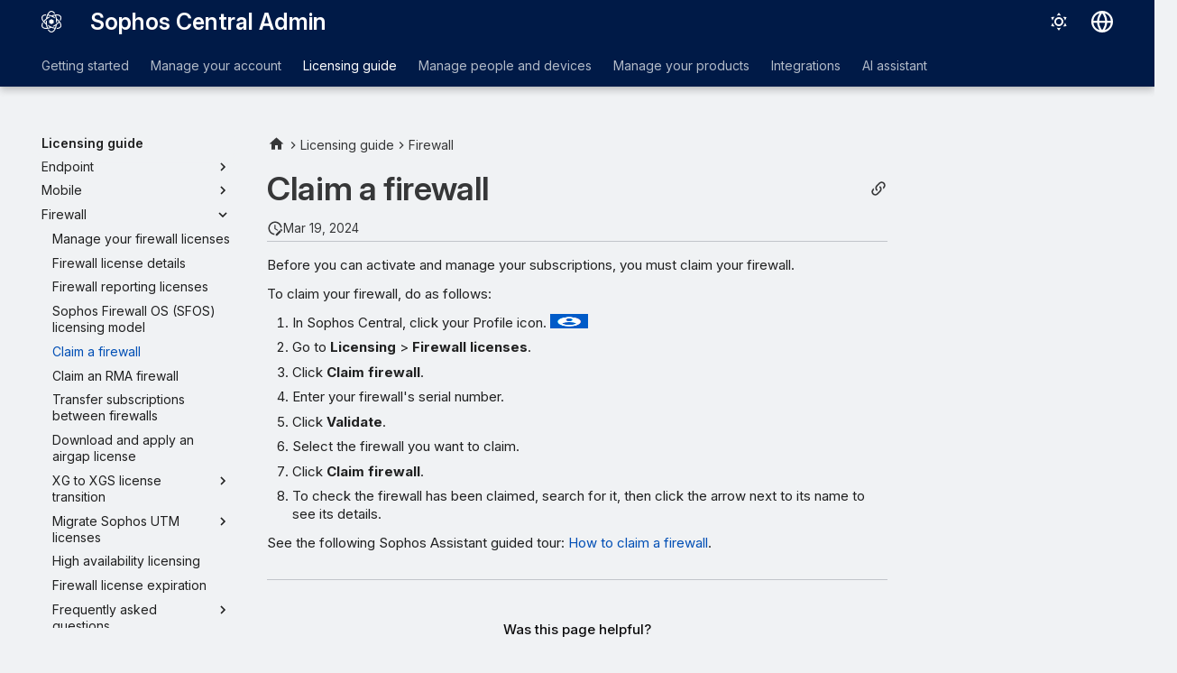

--- FILE ---
content_type: text/html
request_url: https://docs.sophos.com/central/customer/help/en-us/ManageYourProducts/FirewallManagement/Firewalls/FirewallClaimFirewall/index.html
body_size: 547
content:
<!doctype html><html lang="en"><head> <meta charset="utf-8"> <title>Redirecting...</title> <link rel="canonical" href="../../../../LicensingGuide/FirewallLicenses/FirewallClaimFirewall/"> <meta name="robots" content="noindex"> <script>var anchor=window.location.hash.substr(1);location.href="../../../../LicensingGuide/FirewallLicenses/FirewallClaimFirewall/"+(anchor?"#"+anchor:"");</script> <meta http-equiv="refresh" content="0; url=../../../../LicensingGuide/FirewallLicenses/FirewallClaimFirewall/"></head><body>Redirecting...</body></html>


--- FILE ---
content_type: text/html
request_url: https://docs.sophos.com/central/customer/help/en-us/LicensingGuide/FirewallLicenses/FirewallClaimFirewall/index.html
body_size: 10922
content:
<!doctype html><html lang=en class=no-js> <head><script type=text/javascript src=https://static.cloud.coveo.com/coveo.analytics.js/2/coveoua.js></script><script type=module src=https://static.cloud.coveo.com/atomic/v3.20/atomic.esm.js></script><link rel=stylesheet href=https://static.cloud.coveo.com/atomic/v3.20/themes/coveo.css><script type=text/javascript>function searchAllContent(){const baseURL='https://support.sophos.com/support/s/support-community-search';const urlParams=window.location.hash;window.open(`${baseURL}${urlParams}`,'_blank');}</script><script type=module>import{buildRedirectionTrigger,loadAdvancedSearchQueryActions}from'https://static.cloud.coveo.com/headless/v3/headless.esm.js';async function fetchCoveoCredentials(){const url=new URL(window.location.href);const json_url=url.protocol+'//'+url.host+'/assets/coveo/data.json';const orgId=sessionStorage.getItem('coveoOrganizationId');if(orgId===null||orgId==='undefined'){const response=await fetch(json_url);if(!response.ok){console.error('Error fetching Coveo API credentials:',response.error);}
const json=await response.json();sessionStorage.setItem('coveoAccessToken',json.accessToken);sessionStorage.setItem('coveoOrganizationId',json.organizationId);}}
async function initializeStandaloneSearchBox(){await customElements.whenDefined('atomic-search-interface');const searchInterfaceStandaloneBox=document.querySelector('#coveo-atomic-search-standalone-box');await searchInterfaceStandaloneBox.initialize({accessToken:sessionStorage.getItem('coveoAccessToken'),organizationId:sessionStorage.getItem('coveoOrganizationId'),analytics:{analyticsMode:'legacy'}});searchInterfaceStandaloneBox.language='en';}
async function initializeSearchPage(searchInterface){await searchInterface.initialize({accessToken:sessionStorage.getItem('coveoAccessToken'),organizationId:sessionStorage.getItem('coveoOrganizationId'),analytics:{analyticsMode:'legacy'}});searchInterface.language='en';const engine=searchInterface.engine;const controller=buildRedirectionTrigger(engine);controller.subscribe(()=>{const{redirectTo}=controller.state;if(redirectTo){window.location.replace(redirectTo);}});const updateAdvancedSearchQueriesAction=loadAdvancedSearchQueryActions(engine).updateAdvancedSearchQueries({aq:'@uri="https://docs.sophos.com/central/customer/help/en-us/"'});engine.dispatch(updateAdvancedSearchQueriesAction);searchInterface.executeFirstSearch();}
(async()=>{await customElements.whenDefined('atomic-search-interface');await fetchCoveoCredentials();await initializeStandaloneSearchBox();const searchInterface=document.querySelector('#coveo-atomic-search');if(searchInterface!==null){await initializeSearchPage(searchInterface);document.querySelector('.md-top').style.display='none';}
coveoua("init",sessionStorage.getItem('coveoAccessToken'),"https://"+sessionStorage.getItem('coveoOrganizationId')+".analytics.org.coveo.com");coveoua("send","view",{contentIdKey:"@clickableuri",contentIdValue:window.location.href,});})();</script><link rel=preconnect href=https://fonts.googleapis.com><link rel=preconnect href=https://fonts.gstatic.com crossorigin><link href="https://fonts.googleapis.com/css2?family=Inter:opsz,wght@14..32,400..700&display=swap" rel=stylesheet><script type=text/javascript>
    (function(c,l,a,r,i,t,y){
        c[a]=c[a]||function(){(c[a].q=c[a].q||[]).push(arguments)};
        t=l.createElement(r);t.async=1;t.src="https://www.clarity.ms/tag/"+i;
        y=l.getElementsByTagName(r)[0];y.parentNode.insertBefore(t,y);
    })(window, document, "clarity", "script", "nfhqssysry");
</script><script>(function(w,d,s,l,i){w[l]=w[l]||[];w[l].push({'gtm.start':
new Date().getTime(),event:'gtm.js'});var f=d.getElementsByTagName(s)[0],
j=d.createElement(s),dl=l!='dataLayer'?'&l='+l:'';j.async=true;j.src=
'https://www.googletagmanager.com/gtm.js?id='+i+dl;f.parentNode.insertBefore(j,f);
})(window,document,'script','dataLayer','GTM-TW8W88B');</script><link href=https://cdn.jsdelivr.net/npm/bootstrap@5.2.0/dist/css/bootstrap.min.css rel=stylesheet integrity=sha384-gH2yIJqKdNHPEq0n4Mqa/HGKIhSkIHeL5AyhkYV8i59U5AR6csBvApHHNl/vI1Bx crossorigin=anonymous><meta charset=utf-8><meta name=viewport content="width=device-width,initial-scale=1"><meta name=description content="You can claim firewalls."><meta name=author content="Sophos Ltd."><link href=https://docs.sophos.com/central/customer/help/en-us/LicensingGuide/FirewallLicenses/FirewallClaimFirewall/ rel=canonical><link href=../SFOSLicensingModel/ rel=prev><link href=../FirewallClaimRMA/ rel=next><link rel=icon href=../../../assets/images/sophos/sophosfavicon.ico><meta name=generator content="mkdocs-1.6.1, mkdocs-material-9.6.21+insiders-4.53.17"><title>Claim a firewall - Sophos Central Admin</title><link rel=stylesheet href=../../../assets/stylesheets/main.7d528353.min.css><link rel=stylesheet href=../../../assets/stylesheets/palette.ab4e12ef.min.css><link rel=preconnect href=https://fonts.gstatic.com crossorigin><link rel=stylesheet href="https://fonts.googleapis.com/css?family=Roboto:300,300i,400,400i,700,700i%7CRoboto+Mono:400,400i,700,700i&display=fallback"><style>:root{--md-text-font:"Roboto";--md-code-font:"Roboto Mono"}</style><link rel=stylesheet href=../../../assets/stylesheets/sophos/sophos.css><script>__md_scope=new URL("../../..",location),__md_hash=e=>[...e].reduce(((e,_)=>(e<<5)-e+_.charCodeAt(0)),0),__md_get=(e,_=localStorage,t=__md_scope)=>JSON.parse(_.getItem(t.pathname+"."+e)),__md_set=(e,_,t=localStorage,a=__md_scope)=>{try{t.setItem(a.pathname+"."+e,JSON.stringify(_))}catch(e){}}</script><script id=__analytics>function __md_analytics(){function e(){dataLayer.push(arguments)}window.dataLayer=window.dataLayer||[],e("js",new Date),e("config","UA-737537-1"),document.addEventListener("DOMContentLoaded",(function(){document.forms.search&&document.forms.search.query.addEventListener("blur",(function(){this.value&&e("event","search",{search_term:this.value})}));document$.subscribe((function(){var t=document.forms.feedback;if(void 0!==t)for(var a of t.querySelectorAll("[type=submit]"))a.addEventListener("click",(function(a){a.preventDefault();var n=document.location.pathname,d=this.getAttribute("data-md-value");e("event","feedback",{page:n,data:d}),t.firstElementChild.disabled=!0;var r=t.querySelector(".md-feedback__note [data-md-value='"+d+"']");r&&(r.hidden=!1)})),t.hidden=!1})),location$.subscribe((function(t){e("config","UA-737537-1",{page_path:t.pathname})}))}));var t=document.createElement("script");t.async=!0,t.src="https://www.googletagmanager.com/gtag/js?id=UA-737537-1",document.getElementById("__analytics").insertAdjacentElement("afterEnd",t)}</script><script>"undefined"!=typeof __md_analytics&&__md_analytics()</script><style>
        .md-source-icon {
            display: none;
        }

        .dismiss-button {
            background-color: transparent;
            border: none;
            color: white;
            margin-left: 10px;
            cursor: pointer;
            font-weight: normal;
            text-decoration: underline;
        }
    </style><meta property=og:type content=website><meta property=og:title content="Claim a firewall - Sophos Central Admin"><meta property=og:description content="You can claim firewalls."><meta property=og:image content=https://docs.sophos.com/central/customer/help/en-us/assets/images/social/LicensingGuide/FirewallLicenses/FirewallClaimFirewall.png><meta property=og:image:type content=image/png><meta property=og:image:width content=1200><meta property=og:image:height content=630><meta content=https://docs.sophos.com/central/customer/help/en-us/LicensingGuide/FirewallLicenses/FirewallClaimFirewall/ property=og:url><meta property=twitter:card content=summary_large_image><meta property=twitter:title content="Claim a firewall - Sophos Central Admin"><meta property=twitter:description content="You can claim firewalls."><meta property=twitter:image content=https://docs.sophos.com/central/customer/help/en-us/assets/images/social/LicensingGuide/FirewallLicenses/FirewallClaimFirewall.png></head> <body dir=ltr data-md-color-scheme=sophosLight data-md-color-primary=indigo data-md-color-accent=indigo> <noscript><iframe src="https://www.googletagmanager.com/ns.html?id=GTM-TW8W88B" height=0 width=0 style=display:none;visibility:hidden></iframe></noscript> <input class=md-toggle data-md-toggle=drawer type=checkbox id=__drawer autocomplete=off> <input class=md-toggle data-md-toggle=search type=checkbox id=__search autocomplete=off> <label class=md-overlay for=__drawer></label> <div data-md-component=skip> <a href=#claim-a-firewall class=md-skip> Skip to content </a> </div> <header class="md-header md-header--shadow md-header--lifted" data-md-component=header> <nav class="md-header__inner md-grid" aria-label=Header> <a href=../../.. title="Sophos Central Admin" class="md-header__button md-logo" aria-label="Sophos Central Admin" data-md-component=logo> <img src=../../../assets/images/sophos/central.svg alt=logo> </a> <label class="md-header__button md-icon" for=__drawer> <svg xmlns=http://www.w3.org/2000/svg viewbox="0 0 24 24"><path d="M3 6h18v2H3zm0 5h18v2H3zm0 5h18v2H3z"/></svg> </label> <div class=md-header__title data-md-component=header-title> <div class=md-header__ellipsis> <div class=md-header__topic> <span class=md-ellipsis> Sophos Central Admin </span> </div> <div class=md-header__topic data-md-component=header-topic> <span class=md-ellipsis> Claim a firewall </span> </div> </div> </div> <form class=md-header__option data-md-component=palette> <input class=md-option data-md-color-media="(prefers-color-scheme: light)" data-md-color-scheme=sophosLight data-md-color-primary=indigo data-md-color-accent=indigo aria-label="Switch to dark mode" type=radio name=__palette id=__palette_0> <label class="md-header__button md-icon" title="Switch to dark mode" for=__palette_1 hidden> <svg xmlns=http://www.w3.org/2000/svg viewbox="0 0 24 24"><path d="M12 7a5 5 0 0 1 5 5 5 5 0 0 1-5 5 5 5 0 0 1-5-5 5 5 0 0 1 5-5m0 2a3 3 0 0 0-3 3 3 3 0 0 0 3 3 3 3 0 0 0 3-3 3 3 0 0 0-3-3m0-7 2.39 3.42C13.65 5.15 12.84 5 12 5s-1.65.15-2.39.42zM3.34 7l4.16-.35A7.2 7.2 0 0 0 5.94 8.5c-.44.74-.69 1.5-.83 2.29zm.02 10 1.76-3.77a7.131 7.131 0 0 0 2.38 4.14zM20.65 7l-1.77 3.79a7.02 7.02 0 0 0-2.38-4.15zm-.01 10-4.14.36c.59-.51 1.12-1.14 1.54-1.86.42-.73.69-1.5.83-2.29zM12 22l-2.41-3.44c.74.27 1.55.44 2.41.44.82 0 1.63-.17 2.37-.44z"/></svg> </label> <input class=md-option data-md-color-media="(prefers-color-scheme: dark)" data-md-color-scheme=sophosDark data-md-color-primary=blue data-md-color-accent=blue aria-label="Switch to light mode" type=radio name=__palette id=__palette_1> <label class="md-header__button md-icon" title="Switch to light mode" for=__palette_0 hidden> <svg xmlns=http://www.w3.org/2000/svg viewbox="0 0 24 24"><path d="m17.75 4.09-2.53 1.94.91 3.06-2.63-1.81-2.63 1.81.91-3.06-2.53-1.94L12.44 4l1.06-3 1.06 3zm3.5 6.91-1.64 1.25.59 1.98-1.7-1.17-1.7 1.17.59-1.98L15.75 11l2.06-.05L18.5 9l.69 1.95zm-2.28 4.95c.83-.08 1.72 1.1 1.19 1.85-.32.45-.66.87-1.08 1.27C15.17 23 8.84 23 4.94 19.07c-3.91-3.9-3.91-10.24 0-14.14.4-.4.82-.76 1.27-1.08.75-.53 1.93.36 1.85 1.19-.27 2.86.69 5.83 2.89 8.02a9.96 9.96 0 0 0 8.02 2.89m-1.64 2.02a12.08 12.08 0 0 1-7.8-3.47c-2.17-2.19-3.33-5-3.49-7.82-2.81 3.14-2.7 7.96.31 10.98 3.02 3.01 7.84 3.12 10.98.31"/></svg> </label> </form> <script>var palette=__md_get("__palette");if(palette&&palette.color){if("(prefers-color-scheme)"===palette.color.media){var media=matchMedia("(prefers-color-scheme: light)"),input=document.querySelector(media.matches?"[data-md-color-media='(prefers-color-scheme: light)']":"[data-md-color-media='(prefers-color-scheme: dark)']");palette.color.media=input.getAttribute("data-md-color-media"),palette.color.scheme=input.getAttribute("data-md-color-scheme"),palette.color.primary=input.getAttribute("data-md-color-primary"),palette.color.accent=input.getAttribute("data-md-color-accent")}for(var[key,value]of Object.entries(palette.color))document.body.setAttribute("data-md-color-"+key,value)}</script> <div class=md-header__option> <div class=md-select> <button class="md-header__button md-icon" aria-label="Select language"> <svg xmlns=http://www.w3.org/2000/svg viewbox="0 0 16 16"><path d="M8 0a8 8 0 1 1 0 16A8 8 0 0 1 8 0M5.78 8.75a9.64 9.64 0 0 0 1.363 4.177q.383.64.857 1.215c.245-.296.551-.705.857-1.215A9.64 9.64 0 0 0 10.22 8.75Zm4.44-1.5a9.64 9.64 0 0 0-1.363-4.177c-.307-.51-.612-.919-.857-1.215a10 10 0 0 0-.857 1.215A9.64 9.64 0 0 0 5.78 7.25Zm-5.944 1.5H1.543a6.51 6.51 0 0 0 4.666 5.5q-.184-.271-.352-.552c-.715-1.192-1.437-2.874-1.581-4.948m-2.733-1.5h2.733c.144-2.074.866-3.756 1.58-4.948q.18-.295.353-.552a6.51 6.51 0 0 0-4.666 5.5m10.181 1.5c-.144 2.074-.866 3.756-1.58 4.948q-.18.296-.353.552a6.51 6.51 0 0 0 4.666-5.5Zm2.733-1.5a6.51 6.51 0 0 0-4.666-5.5q.184.272.353.552c.714 1.192 1.436 2.874 1.58 4.948Z"/></svg> </button> <div class=md-select__inner> <ul class=md-select__list> <li class=md-select__item> <a href="https://docs.sophos.com/central/customer/help/de-de/index.html?contextId=firewall-claim-firewall" hreflang=de class=md-select__link> Deutsch </a> </li> <li class=md-select__item> <a href="https://docs.sophos.com/central/customer/help/en-us/index.html?contextId=firewall-claim-firewall" hreflang=en class=md-select__link> English </a> </li> <li class=md-select__item> <a href="https://docs.sophos.com/central/customer/help/es-es/index.html?contextId=firewall-claim-firewall" hreflang=es class=md-select__link> Español </a> </li> <li class=md-select__item> <a href="https://docs.sophos.com/central/customer/help/fr-fr/index.html?contextId=firewall-claim-firewall" hreflang=fr class=md-select__link> Français </a> </li> <li class=md-select__item> <a href="https://docs.sophos.com/central/customer/help/it-it/index.html?contextId=firewall-claim-firewall" hreflang=it class=md-select__link> Italiano </a> </li> <li class=md-select__item> <a href="https://docs.sophos.com/central/customer/help/ja-jp/index.html?contextId=firewall-claim-firewall" hreflang=ja class=md-select__link> 日本語 </a> </li> <li class=md-select__item> <a href="https://docs.sophos.com/central/customer/help/ko-kr/index.html?contextId=firewall-claim-firewall" hreflang=kr class=md-select__link> 한국어 </a> </li> <li class=md-select__item> <a href="https://docs.sophos.com/central/customer/help/pt-br/index.html?contextId=firewall-claim-firewall" hreflang=pt-BR class=md-select__link> Português (Brasil) </a> </li> <li class=md-select__item> <a href="https://docs.sophos.com/central/customer/help/zh-tw/index.html?contextId=firewall-claim-firewall" hreflang=zh-TW class=md-select__link> 中文（繁體） </a> </li> </ul> </div> </div> </div> <div class=sophos-search> <atomic-search-interface id=coveo-atomic-search-standalone-box search-hub=documentation> <atomic-search-box redirection-url=../../../search/index.html> </atomic-search-box> </atomic-search-interface> </div> </nav> <nav class=md-tabs aria-label=Tabs data-md-component=tabs> <div class=md-grid> <ul class=md-tabs__list> <li class=md-tabs__item> <a href=../../../GettingStarted/ class=md-tabs__link> Getting started </a> </li> <li class=md-tabs__item> <a href=../../../ManageYourAccount/ class=md-tabs__link> Manage your account </a> </li> <li class="md-tabs__item md-tabs__item--active"> <a href=../../ class=md-tabs__link> Licensing guide </a> </li> <li class=md-tabs__item> <a href=../../../PeopleAndDevices/ class=md-tabs__link> Manage people and devices </a> </li> <li class=md-tabs__item> <a href=../../../ManageYourProducts/ class=md-tabs__link> Manage your products </a> </li> <li class=md-tabs__item> <a href=../../../ManageYourProducts/ThreatAnalysisCenter/Integrations/ class=md-tabs__link> Integrations </a> </li> <li class=md-tabs__item> <a href=../../../AI/ class=md-tabs__link> AI assistant </a> </li> </ul> </div> </nav> </header> <div class=md-container data-md-component=container> <main class=md-main data-md-component=main> <div class="md-main__inner md-grid"> <div class="md-sidebar md-sidebar--primary" data-md-component=sidebar data-md-type=navigation> <div class=md-sidebar__scrollwrap> <div class=md-sidebar__inner> <nav class="md-nav md-nav--primary md-nav--lifted" aria-label=Navigation data-md-level=0> <label class=md-nav__title for=__drawer> <a href=../../.. title="Sophos Central Admin" class="md-nav__button md-logo" aria-label="Sophos Central Admin" data-md-component=logo> <img src=../../../assets/images/sophos/central.svg alt=logo> </a> Sophos Central Admin </label> <ul class=md-nav__list data-md-scrollfix> <li class="md-nav__item md-nav__item--pruned md-nav__item--nested"> <a href=../../../GettingStarted/ class=md-nav__link> <span class=md-ellipsis> Getting started </span> <span class="md-nav__icon md-icon"></span> </a> </li> <li class="md-nav__item md-nav__item--pruned md-nav__item--nested"> <a href=../../../ManageYourAccount/ class=md-nav__link> <span class=md-ellipsis> Manage your account </span> <span class="md-nav__icon md-icon"></span> </a> </li> <li class="md-nav__item md-nav__item--active md-nav__item--section md-nav__item--nested"> <input class="md-nav__toggle md-toggle " type=checkbox id=__nav_3 checked> <div class="md-nav__link md-nav__container"> <a href=../../ class="md-nav__link "> <span class=md-ellipsis> Licensing guide </span> </a> <label class="md-nav__link " for=__nav_3 id=__nav_3_label tabindex> <span class="md-nav__icon md-icon"></span> </label> </div> <nav class=md-nav data-md-level=1 aria-labelledby=__nav_3_label aria-expanded=true> <label class=md-nav__title for=__nav_3> <span class="md-nav__icon md-icon"></span> Licensing guide </label> <ul class=md-nav__list data-md-scrollfix> <li class=md-nav__item> <a href=../../renewal/ class=md-nav__link> <span class=md-ellipsis> Renewals and license expiry </span> </a> </li> <li class="md-nav__item md-nav__item--pruned md-nav__item--nested"> <a href=../../Endpoint/ class=md-nav__link> <span class=md-ellipsis> Endpoint </span> <span class="md-nav__icon md-icon"></span> </a> </li> <li class="md-nav__item md-nav__item--pruned md-nav__item--nested"> <a href=../../Mobile/ class=md-nav__link> <span class=md-ellipsis> Mobile </span> <span class="md-nav__icon md-icon"></span> </a> </li> <li class="md-nav__item md-nav__item--active md-nav__item--nested"> <input class="md-nav__toggle md-toggle " type=checkbox id=__nav_3_5 checked> <div class="md-nav__link md-nav__container"> <a href=../ class="md-nav__link "> <span class=md-ellipsis> Firewall </span> </a> <label class="md-nav__link " for=__nav_3_5 id=__nav_3_5_label tabindex=0> <span class="md-nav__icon md-icon"></span> </label> </div> <nav class=md-nav data-md-level=2 aria-labelledby=__nav_3_5_label aria-expanded=true> <label class=md-nav__title for=__nav_3_5> <span class="md-nav__icon md-icon"></span> Firewall </label> <ul class=md-nav__list data-md-scrollfix> <li class=md-nav__item> <a href=../ManageFirewallLicenses/ class=md-nav__link> <span class=md-ellipsis> Manage your firewall licenses </span> </a> </li> <li class=md-nav__item> <a href=../FirewallDetails/ class=md-nav__link> <span class=md-ellipsis> Firewall license details </span> </a> </li> <li class=md-nav__item> <a href=../FirewallReportingLicense/ class=md-nav__link> <span class=md-ellipsis> Firewall reporting licenses </span> </a> </li> <li class=md-nav__item> <a href=../SFOSLicensingModel/ class=md-nav__link> <span class=md-ellipsis> Sophos Firewall OS (SFOS) licensing model </span> </a> </li> <li class="md-nav__item md-nav__item--active"> <input class="md-nav__toggle md-toggle" type=checkbox id=__toc> <a href=./ class="md-nav__link md-nav__link--active"> <span class=md-ellipsis> Claim a firewall </span> </a> </li> <li class=md-nav__item> <a href=../FirewallClaimRMA/ class=md-nav__link> <span class=md-ellipsis> Claim an RMA firewall </span> </a> </li> <li class=md-nav__item> <a href=../FirewallTransferSubscription/ class=md-nav__link> <span class=md-ellipsis> Transfer subscriptions between firewalls </span> </a> </li> <li class=md-nav__item> <a href=../FirewallAirgapLicense/ class=md-nav__link> <span class=md-ellipsis> Download and apply an airgap license </span> </a> </li> <li class="md-nav__item md-nav__item--pruned md-nav__item--nested"> <a href=../XGToXGSLicenses/ class=md-nav__link> <span class=md-ellipsis> XG to XGS license transition </span> <span class="md-nav__icon md-icon"></span> </a> </li> <li class="md-nav__item md-nav__item--pruned md-nav__item--nested"> <a href=../MigrateUTMLicenses/ class=md-nav__link> <span class=md-ellipsis> Migrate Sophos UTM licenses </span> <span class="md-nav__icon md-icon"></span> </a> </li> <li class=md-nav__item> <a href=../FirewallHALicenses/ class=md-nav__link> <span class=md-ellipsis> High availability licensing </span> </a> </li> <li class=md-nav__item> <a href=../LicenseExpiration/ class=md-nav__link> <span class=md-ellipsis> Firewall license expiration </span> </a> </li> <li class="md-nav__item md-nav__item--pruned md-nav__item--nested"> <a href=../FAQs/ class=md-nav__link> <span class=md-ellipsis> Frequently asked questions </span> <span class="md-nav__icon md-icon"></span> </a> </li> </ul> </nav> </li> <li class="md-nav__item md-nav__item--pruned md-nav__item--nested"> <a href=../../Email/ class=md-nav__link> <span class=md-ellipsis> Email </span> <span class="md-nav__icon md-icon"></span> </a> </li> <li class="md-nav__item md-nav__item--pruned md-nav__item--nested"> <a href=../../PhishThreat/ class=md-nav__link> <span class=md-ellipsis> Phish Threat </span> <span class="md-nav__icon md-icon"></span> </a> </li> <li class="md-nav__item md-nav__item--pruned md-nav__item--nested"> <a href=../../AccessPoint/ class=md-nav__link> <span class=md-ellipsis> AP6 </span> <span class="md-nav__icon md-icon"></span> </a> </li> <li class="md-nav__item md-nav__item--pruned md-nav__item--nested"> <a href=../../Switch/ class=md-nav__link> <span class=md-ellipsis> Switch </span> <span class="md-nav__icon md-icon"></span> </a> </li> <li class="md-nav__item md-nav__item--pruned md-nav__item--nested"> <a href=../../DNSProtectionLicenses/ class=md-nav__link> <span class=md-ellipsis> DNS Protection </span> <span class="md-nav__icon md-icon"></span> </a> </li> <li class="md-nav__item md-nav__item--pruned md-nav__item--nested"> <a href=../../ZTNA/ class=md-nav__link> <span class=md-ellipsis> ZTNA licenses </span> <span class="md-nav__icon md-icon"></span> </a> </li> <li class="md-nav__item md-nav__item--pruned md-nav__item--nested"> <a href=../../Encryption/ class=md-nav__link> <span class=md-ellipsis> Encryption </span> <span class="md-nav__icon md-icon"></span> </a> </li> <li class="md-nav__item md-nav__item--pruned md-nav__item--nested"> <a href=../../FreeTrials/ class=md-nav__link> <span class=md-ellipsis> Free Trials </span> <span class="md-nav__icon md-icon"></span> </a> </li> <li class=md-nav__item> <a href=../../ActivateYourLicense/ class=md-nav__link> <span class=md-ellipsis> Activate your license </span> </a> </li> <li class=md-nav__item> <a href=../../ExpiryReminders/ class=md-nav__link> <span class=md-ellipsis> License expiration reminders </span> </a> </li> <li class=md-nav__item> <a href=../../RegionSpecificProducts/ class=md-nav__link> <span class=md-ellipsis> Unsupported Sophos products </span> </a> </li> </ul> </nav> </li> <li class="md-nav__item md-nav__item--pruned md-nav__item--nested"> <a href=../../../PeopleAndDevices/ class=md-nav__link> <span class=md-ellipsis> Manage people and devices </span> <span class="md-nav__icon md-icon"></span> </a> </li> <li class="md-nav__item md-nav__item--pruned md-nav__item--nested"> <a href=../../../ManageYourProducts/ class=md-nav__link> <span class=md-ellipsis> Manage your products </span> <span class="md-nav__icon md-icon"></span> </a> </li> <li class="md-nav__item md-nav__item--pruned md-nav__item--nested"> <a href=../../../ManageYourProducts/ThreatAnalysisCenter/Integrations/ class=md-nav__link> <span class=md-ellipsis> Integrations </span> <span class="md-nav__icon md-icon"></span> </a> </li> <li class="md-nav__item md-nav__item--pruned md-nav__item--nested"> <a href=../../../AI/ class=md-nav__link> <span class=md-ellipsis> AI assistant </span> <span class="md-nav__icon md-icon"></span> </a> </li> </ul> </nav> </div> </div> </div> <div class="md-sidebar md-sidebar--secondary" data-md-component=sidebar data-md-type=toc> <div class=md-sidebar__scrollwrap> <div class=md-sidebar__inner> <nav class="md-nav md-nav--secondary" aria-label="On this page"> </nav> </div> </div> </div> <div class=md-content data-md-component=content> <nav class=md-path aria-label=Navigation> <ol class=md-path__list> <li class=md-path__item> <a href=../../.. title="Sophos Central Admin" class="md-path__link md-typeset"> <span class="twemoji md-ellipsis"><svg xmlns=http://www.w3.org/2000/svg viewbox="0 0 24 24"><path d="M10 20v-6h4v6h5v-8h3L12 3 2 12h3v8z"/></svg></span> </a> </li> <li class=md-path__item> <a href=../../ class=md-path__link> <span class=md-ellipsis> Licensing guide </span> </a> </li> <li class=md-path__item> <a href=../ class=md-path__link> <span class=md-ellipsis> Firewall </span> </a> </li> </ol> </nav> <article class="md-content__inner md-typeset"> <button type=button class="md-content__button md-icon button--share" data-bs-toggle=modal data-bs-target=#showPermalink title="Show permalink"> <span class=twemoji><svg xmlns=http://www.w3.org/2000/svg viewbox="0 0 24 24"><path d="M10.59 13.41c.41.39.41 1.03 0 1.42-.39.39-1.03.39-1.42 0a5.003 5.003 0 0 1 0-7.07l3.54-3.54a5.003 5.003 0 0 1 7.07 0 5.003 5.003 0 0 1 0 7.07l-1.49 1.49c.01-.82-.12-1.64-.4-2.42l.47-.48a2.98 2.98 0 0 0 0-4.24 2.98 2.98 0 0 0-4.24 0l-3.53 3.53a2.98 2.98 0 0 0 0 4.24m2.82-4.24c.39-.39 1.03-.39 1.42 0a5.003 5.003 0 0 1 0 7.07l-3.54 3.54a5.003 5.003 0 0 1-7.07 0 5.003 5.003 0 0 1 0-7.07l1.49-1.49c-.01.82.12 1.64.4 2.43l-.47.47a2.98 2.98 0 0 0 0 4.24 2.98 2.98 0 0 0 4.24 0l3.53-3.53a2.98 2.98 0 0 0 0-4.24.973.973 0 0 1 0-1.42"/></svg></span> </button> <div class="modal fade modal--sophos" id=showPermalink tabindex=-1> <div class="modal-dialog modal-xl"> <div class=modal-content> <div class=modal-header> <p class="modal-title fs-6">Page permalink</p> <button type=button class=btn-close data-bs-dismiss=modal title aria-label></button> </div> <div class=modal-body> <p>Always use the following permalink when referencing this page. It will remain unchanged in future help versions.</p> <p> <span id=showPermalinkUrl class=font-monospace>https://docs.sophos.com/central/customer/help/en-us/index.html?contextId=firewall-claim-firewall</span> <span> <button id=showPermalinkCopyButton type=button class="md-header__button md-icon" title="Copy link to clipboard"> <span class=twemoji><svg xmlns=http://www.w3.org/2000/svg viewbox="0 0 24 24"><path d="M19 21H8V7h11m0-2H8a2 2 0 0 0-2 2v14a2 2 0 0 0 2 2h11a2 2 0 0 0 2-2V7a2 2 0 0 0-2-2m-3-4H4a2 2 0 0 0-2 2v14h2V3h12z"/></svg></span> </button> </span> </p> <p id=showPermalinkError class=text-danger style=display:none>Your browser doesn’t support copying the link to the clipboard. Please copy it manually.</p> </div> </div> </div> </div> <script type=text/javascript>
            function copyToClipboard(text) {
                navigator.clipboard
                    .writeText(text)
                    .then(() => {
                        // copy to clipboard was successful
                    })
                    .catch(() => {
                        document.getElementById("showPermalinkError").style.display = "inherit";
                    });
            }

            document.getElementById("showPermalinkCopyButton").addEventListener('click', (event) => {
                copyToClipboard(document.getElementById("showPermalinkUrl").innerHTML);
            });
            document.getElementById("showPermalink").addEventListener('hidden.bs.modal', event => {
                document.getElementById("showPermalinkError").style.display = "none";
            })
        </script> <h1 id=claim-a-firewall>Claim a firewall</h1><aside class=md-source-file> <span class=md-source-file__fact> <span class=md-icon title="Last update"> <svg xmlns=http://www.w3.org/2000/svg viewbox="0 0 24 24"><path d="M21 13.1c-.1 0-.3.1-.4.2l-1 1 2.1 2.1 1-1c.2-.2.2-.6 0-.8l-1.3-1.3c-.1-.1-.2-.2-.4-.2m-1.9 1.8-6.1 6V23h2.1l6.1-6.1zM12.5 7v5.2l4 2.4-1 1L11 13V7zM11 21.9c-5.1-.5-9-4.8-9-9.9C2 6.5 6.5 2 12 2c5.3 0 9.6 4.1 10 9.3-.3-.1-.6-.2-1-.2s-.7.1-1 .2C19.6 7.2 16.2 4 12 4c-4.4 0-8 3.6-8 8 0 4.1 3.1 7.5 7.1 7.9l-.1.2z"/></svg> </span> <span class=git-revision-date-sophos>Mar 19, 2024</span> </span> </aside> <p>Before you can activate and manage your subscriptions, you must claim your firewall.</p> <p>To claim your firewall, do as follows:</p> <ol> <li>In Sophos Central, click your Profile icon. <span class=twemoji><img alt="Sophos Central account icon." src=../../../icons/SophosCentralAccountIcon.png></span></li> <li>Go to <strong>Licensing</strong> &gt; <strong>Firewall licenses</strong>.</li> <li>Click <strong>Claim firewall</strong>.</li> <li>Enter your firewall's serial number.</li> <li>Click <strong>Validate</strong>.</li> <li>Select the firewall you want to claim.</li> <li>Click <strong>Claim firewall</strong>.</li> <li>To check the firewall has been claimed, search for it, then click the arrow next to its name to see its details.</li> </ol> <p>See the following Sophos Assistant guided tour: <a href="https://central.sophos.com/manage/overview/dashboard?_wfx_=45922b3c-ea36-4f2e-ab21-da9b9938e617&wfx_locale=default" target=sophos_wfx>How to claim a firewall</a>.</p> <form class="md-feedback print-site-plugin-ignore" name=feedback hidden> <fieldset> <legend class=md-feedback__title> Was this page helpful? </legend> <div class=md-feedback__inner> <div class=md-feedback__list> <button class="md-feedback__icon md-icon" type=submit title="This page was helpful" data-md-value=1> <svg xmlns=http://www.w3.org/2000/svg viewbox="0 0 24 24"><path d="M5 9v12H1V9zm4 12a2 2 0 0 1-2-2V9c0-.55.22-1.05.59-1.41L14.17 1l1.06 1.06c.27.27.44.64.44 1.05l-.03.32L14.69 8H21a2 2 0 0 1 2 2v2c0 .26-.05.5-.14.73l-3.02 7.05C19.54 20.5 18.83 21 18 21zm0-2h9.03L21 12v-2h-8.79l1.13-5.32L9 9.03z"/></svg> </button> <button class="md-feedback__icon md-icon" type=submit title="This page could be improved" data-md-value=0> <svg xmlns=http://www.w3.org/2000/svg viewbox="0 0 24 24"><path d="M19 15V3h4v12zM15 3a2 2 0 0 1 2 2v10c0 .55-.22 1.05-.59 1.41L9.83 23l-1.06-1.06c-.27-.27-.44-.64-.44-1.06l.03-.31.95-4.57H3a2 2 0 0 1-2-2v-2c0-.26.05-.5.14-.73l3.02-7.05C4.46 3.5 5.17 3 6 3zm0 2H5.97L3 12v2h8.78l-1.13 5.32L15 14.97z"/></svg> </button> </div> <div class=md-feedback__note> <div data-md-value=1 hidden> Thank you for your feedback </div> <div data-md-value=0 hidden> Thank you for your feedback. Help us improve this page by <a href=https://community.sophos.com/product-documentation/i/feedback/create target=_blank rel="noopener noreferrer">giving us more information</a>. </div> </div> </div> </fieldset> </form> </article> </div> <script>var tabs=__md_get("__tabs");if(Array.isArray(tabs))e:for(var set of document.querySelectorAll(".tabbed-set")){var labels=set.querySelector(".tabbed-labels");for(var tab of tabs)for(var label of labels.getElementsByTagName("label"))if(label.innerText.trim()===tab){var input=document.getElementById(label.htmlFor);input.checked=!0;continue e}}</script> <script>var target=document.getElementById(location.hash.slice(1));target&&target.name&&(target.checked=target.name.startsWith("__tabbed_"))</script> </div> <button type=button class="md-top md-icon" data-md-component=top hidden> <svg xmlns=http://www.w3.org/2000/svg viewbox="0 0 24 24"><path d="M13 20h-2V8l-5.5 5.5-1.42-1.42L12 4.16l7.92 7.92-1.42 1.42L13 8z"/></svg> Back to top </button> </main> <footer class=md-footer> <nav class="md-footer__inner md-grid" aria-label=Footer> <a href=../SFOSLicensingModel/ class="md-footer__link md-footer__link--prev" aria-label="Previous: Sophos Firewall OS (SFOS) licensing model"> <div class="md-footer__button md-icon"> <svg xmlns=http://www.w3.org/2000/svg viewbox="0 0 24 24"><path d="M20 11v2H8l5.5 5.5-1.42 1.42L4.16 12l7.92-7.92L13.5 5.5 8 11z"/></svg> </div> <div class=md-footer__title> <span class=md-footer__direction> Previous </span> <div class=md-ellipsis> Sophos Firewall OS (SFOS) licensing model </div> </div> </a> <a href=../FirewallClaimRMA/ class="md-footer__link md-footer__link--next" aria-label="Next: Claim an RMA firewall"> <div class=md-footer__title> <span class=md-footer__direction> Next </span> <div class=md-ellipsis> Claim an RMA firewall </div> </div> <div class="md-footer__button md-icon"> <svg xmlns=http://www.w3.org/2000/svg viewbox="0 0 24 24"><path d="M4 11v2h12l-5.5 5.5 1.42 1.42L19.84 12l-7.92-7.92L10.5 5.5 16 11z"/></svg> </div> </a> </nav> <div class="md-footer-meta md-typeset"> <div class="md-footer-meta__inner md-grid"> <div class=md-copyright> <div class=md-copyright__highlight> <a href=https://www.sophos.com/en-us/legal target=_blank rel="noopener noreferrer">© <script type=text/javascript>document.write(new Date().getFullYear());</script> Sophos Limited.</a> </div> </div> <div class=md-social> <a href=https://x.com/SophosSupport target=_blank rel=noopener title="Sophos support on X" class=md-social__link> <svg xmlns=http://www.w3.org/2000/svg viewbox="0 0 448 512"><!-- Font Awesome Free 7.0.1 by @fontawesome - https://fontawesome.com License - https://fontawesome.com/license/free (Icons: CC BY 4.0, Fonts: SIL OFL 1.1, Code: MIT License) Copyright 2025 Fonticons, Inc.--><path d="M357.2 48h70.6L273.6 224.2 455 464H313L201.7 318.6 74.5 464H3.8l164.9-188.5L-5.2 48h145.6l100.5 132.9zm-24.8 373.8h39.1L119.1 88h-42z"/></svg> </a> <a href=https://support.sophos.com/ target=_blank rel=noopener title="Support portal" class=md-social__link> <svg xmlns=http://www.w3.org/2000/svg viewbox="0 0 576 512"><!-- Font Awesome Free 7.0.1 by @fontawesome - https://fontawesome.com License - https://fontawesome.com/license/free (Icons: CC BY 4.0, Fonts: SIL OFL 1.1, Code: MIT License) Copyright 2025 Fonticons, Inc.--><path d="M268.9 53.2 152.3 182.8c-4.6 5.1-4.4 13 .5 17.9 30.5 30.5 80 30.5 110.5 0l31.8-31.8c4.2-4.2 9.5-6.5 14.9-6.9 6.8-.6 13.8 1.7 19 6.9L505.6 344l70.4-56V0L464 64l-23.8-15.9A96.2 96.2 0 0 0 386.9 32h-70.4c-1.1 0-2.3 0-3.4.1-16.9.9-32.8 8.5-44.2 21.1m-152.3 97.5L223.4 32h-39.6c-25.5 0-49.9 10.1-67.9 28.1L0 192v352l144-136 12.4 10.3c23 19.2 52 29.7 81.9 29.7H254l-7-7c-9.4-9.4-9.4-24.6 0-33.9s24.6-9.4 33.9 0l41 41h9c19.1 0 37.8-4.3 54.8-12.3L359 409c-9.4-9.4-9.4-24.6 0-33.9s24.6-9.4 33.9 0l32 32 17.5-17.5c8.9-8.9 11.5-21.8 7.6-33.1L312.1 219.7l-14.9 14.9c-49.3 49.3-129.1 49.3-178.4 0-23-23-23.9-59.9-2.2-84z"/></svg> </a> <a href=https://techvids.sophos.com/ target=_blank rel=noopener title="Sophos TechVids" class=md-social__link> <svg xmlns=http://www.w3.org/2000/svg viewbox="0 0 16 16"><path d="M0 3.75C0 2.784.784 2 1.75 2h12.5c.966 0 1.75.784 1.75 1.75v8.5A1.75 1.75 0 0 1 14.25 14H1.75A1.75 1.75 0 0 1 0 12.25Zm1.75-.25a.25.25 0 0 0-.25.25v8.5c0 .138.112.25.25.25h12.5a.25.25 0 0 0 .25-.25v-8.5a.25.25 0 0 0-.25-.25Z"/><path d="M6 10.559V5.442a.25.25 0 0 1 .379-.215l4.264 2.559a.25.25 0 0 1 0 .428l-4.264 2.559A.25.25 0 0 1 6 10.559"/></svg> </a> <a href=https://community.sophos.com/product-documentation/i/feedback target=_blank rel=noopener title="Give feedback" class=md-social__link> <svg xmlns=http://www.w3.org/2000/svg viewbox="0 0 448 512"><!-- Font Awesome Free 7.0.1 by @fontawesome - https://fontawesome.com License - https://fontawesome.com/license/free (Icons: CC BY 4.0, Fonts: SIL OFL 1.1, Code: MIT License) Copyright 2025 Fonticons, Inc.--><path d="M399.8 362.2c29.5-34.7 47.1-78.3 47.1-125.8 0-113-99.6-204.4-222.5-204.4S2 123.5 2 236.4s99.6 204.5 222.5 204.5c27 0 53.9-4.5 79.4-13.4 1.4-.5 3-.5 4.5-.1s2.7 1.4 3.6 2.6c18.6 25.1 47.6 42.7 79.9 49.9 1.1.2 2.3 0 3.3-.6s1.7-1.6 1.9-2.8c.1-.6.1-1.3 0-1.9s-.4-1.2-.8-1.7c-12.3-16-18.7-35.8-18-56s8.4-39.5 21.7-54.7l-.2.1zM330 212.4l-57.3 43.5 20.8 68.9c.4 1.3.4 2.7-.1 4s-1.2 2.4-2.3 3.2-2.4 1.2-3.8 1.2-2.7-.4-3.8-1.2l-59.1-41-59.1 41.1c-1.1.8-2.4 1.2-3.8 1.2s-2.7-.4-3.8-1.2-1.9-1.9-2.3-3.2-.5-2.7-.1-4l20.8-68.9-57.3-43.5c-1.1-.8-1.9-1.9-2.3-3.2s-.4-2.7 0-4 1.2-2.4 2.3-3.2 2.4-1.3 3.7-1.3l71.9-1.5 23.7-67.9c.4-1.3 1.3-2.4 2.4-3.2s2.4-1.2 3.8-1.2 2.7.4 3.8 1.2 1.9 1.9 2.4 3.2l23.7 67.9 71.9 1.5c1.4 0 2.7.4 3.8 1.2s1.9 1.9 2.3 3.2.4 2.7 0 4-1.2 2.4-2.3 3.3z"/></svg> </a> </div> </div> </div> </footer> </div> <div class=md-dialog data-md-component=dialog> <div class="md-dialog__inner md-typeset"></div> </div> <script id=__config type=application/json>{"annotate": null, "base": "../../..", "features": ["content.code.annotate", "content.code.copy", "content.tabs.link", "navigation.footer", "navigation.indexes", "navigation.prune", "navigation.tabs", "navigation.tabs.sticky", "navigation.top", "navigation.tracking", "search.suggest", "navigation.path"], "search": "../../../assets/javascripts/workers/search.26099bd0.min.js", "tags": null, "translations": {"clipboard.copied": "Copied to clipboard", "clipboard.copy": "Copy to clipboard", "search.result.more.one": "1 more on this page", "search.result.more.other": "# more on this page", "search.result.none": "No matching documents", "search.result.one": "1 matching document", "search.result.other": "# matching documents", "search.result.placeholder": "Type to start searching", "search.result.term.missing": "Missing", "select.version": "Select version"}, "version": null}</script> <script src=../../../assets/javascripts/bundle.9d1edc04.min.js></script> <script>
        document.addEventListener("DOMContentLoaded", function () {
            const banner = document.querySelector('.md-banner');
            const versionKey = 'bannerDismissed_v';

            // Check if the banner was already dismissed
            if (localStorage.getItem(versionKey)) {
                banner.style.display = 'none';
            } else {
                // Create and append dismiss button
                const dismissButton = document.createElement('button');
                dismissButton.className = 'dismiss-button';
                dismissButton.textContent = "Dismiss"; // Translation for 'Dismiss'
                banner.querySelector('.announce-content').appendChild(dismissButton);

                // Dismiss function
                dismissButton.addEventListener('click', function () {
                    banner.style.display = 'none';
                    localStorage.setItem(versionKey, 'true');
                });
            }
        });
    </script> <script>console.log('Build commit: 54d7d2a72');</script><script src=https://cdn.jsdelivr.net/npm/bootstrap@5.2.0/dist/js/bootstrap.bundle.min.js integrity=sha384-A3rJD856KowSb7dwlZdYEkO39Gagi7vIsF0jrRAoQmDKKtQBHUuLZ9AsSv4jD4Xa crossorigin=anonymous></script> </body> </html>

--- FILE ---
content_type: text/css
request_url: https://docs.sophos.com/central/customer/help/en-us/assets/stylesheets/sophos/sophos.css
body_size: 9696
content:
@charset "UTF-8";
/*!
 * Copyright 2021-2026 Sophos Limited. All rights reserved.
 */
/*!
 * Copyright 2021-2026 Sophos Limited. All rights reserved.
 */
/*!
 * Copyright 2021-2026 Sophos Limited. All rights reserved.
 */
:root {
  --md-default-divider-color: #C2C5CA;
  --md-footer-bg-color: #0D0D0E;
  --md-footer-link-color: #ffffff;
  --sophos-header-color: #001a47;
  --sophos-code-bg-color-in-dark-container: #000000;
}
:root [data-md-color-scheme=sophosLight] {
  --md-primary-fg-color: #004fb5;
  --md-primary-fg-color--light: #008bff;
  --md-primary-fg-color--dark: #003ea4;
  --md-default-bg-color: #F0F2F4;
  --md-default-fg-color: #0D0D0E;
  --md-default-fg-color--light: #363738;
  --md-primary-fg-color--lighter: #294496;
  --md-default-fg-color--lightest: #C2C5CA;
  --md-code-fg-color: #363738;
  --md-code-bg-color: #ffffff;
  --md-code-bg-color--lighter: rgb(247.35, 247.35, 247.35);
  --md-typeset-kbd-color: var(--md-code-bg-color);
  --sophos-typeset-color--light: rgba(0, 0, 0, 0.6);
  --md-admonition-bg-color: var(--md-default-bg-color);
  --md-typeset-banner-color: #F0F2F4;
  --md-typeset-a-color: #004fb5;
  --md-accent-fg-color: var(--md-primary-fg-color--dark);
  --md-typeset-table-color: var(--md-default-fg-color--light);
  --color-button-font: var(--md-primary-fg-color);
  --md-inactive-border-color: #363738;
  --md-active-border-color: #004fb5;
  --md-active-tab-bg-color: #F0F2F4;
  --md-active-tab-text-color: #004fb5;
  --md-failure-banner: #e7eaed;
  --tab-active-bg-color: #cee2ec;
  --tab-inactive-bg-color: transparent;
  --tab-border-color: #cee2ec;
  --tab-active-color: var(--md-typeset-color);
  --tab-inactive-color: #696a6b;
  --tab-indicator-color: var(--md-typeset-color);
  --tab-separator-color: #C2C5CA;
  --image-border-color: #83868b;
  --sophos-gallery-card-border-color: #83868b;
  --sophos-gallery-card-logo-border: #F0F2F4;
  --sophos-gallery-card-bg: white;
  --sophos-gallery-card-shadow: 0 0.3rem 0.8rem #0000001a, 0 0 0.1rem var(--sophos-gallery-card-border-color);
  --sophos-button-color: #004fb5;
  --sophos-button-color--hoover: #008bff;
  --sophos-button-text-color: #004fb5;
  --sophos-button-text-color--primary: #ffffff;
  --sophos-pill-color: #0D0D0E;
  --sophos-pill-bg-color: #C2C5CA;
}
:root [data-md-color-scheme=sophosDark] {
  --md-primary-fg-color: #004fb5;
  --md-primary-fg-color--light: #008bff;
  --md-primary-fg-color--dark: #003ea4;
  --md-primary-fg-color--lighter: #6cbfff;
  --md-default-bg-color: #242527;
  --md-default-fg-color: #F0F2F4;
  --md-default-fg-color--lightest: #C2C5CA;
  --md-typeset-color: var(--md-default-fg-color);
  --sophos-typeset-color--light: rgba(240, 242, 244, 0.6);
  --md-code-fg-color: hsla(var(--md-hue), 18%, 86%, 1);
  --md-code-bg-color: #424344;
  --md-code-bg-color--lighter: rgb(84.5194029851, 85.8, 87.0805970149);
  --md-typeset-kbd-color: var(--md-code-bg-color);
  --md-admonition-fg-color: var(--md-default-fg-color);
  --md-admonition-bg-color: #424344;
  --md-typeset-banner-color: #F0F2F4;
  --md-typeset-a-color: #6cbfff;
  --md-accent-fg-color: var(--md-primary-fg-color--light);
  --md-default-fg-color--light: var(--md-default-fg-color);
  --md-typeset-table-color: var(--md-default-fg-color);
  --color-button-font: var(--md-primary-fg-color);
  --md-inactive-border-color: #696a6b;
  --md-active-tab-bg-color: #696a6b;
  --md-active-tab-text-color: #F0F2F4;
  --md-active-border-color: #F0F2F4;
  --md-failure-banner: #36464e;
  --md-code-hl-generic-color: var(--md-default-fg-color);
  --md-code-hl-punctuation-color: var(--md-default-fg-color--lightest) !important;
  --tab-active-bg-color: transparent;
  --tab-inactive-bg-color: transparent;
  --tab-border-color: #83868b;
  --tab-active-color: var(--md-typeset-a-color);
  --tab-inactive-color: #9ea0a3;
  --tab-indicator-color: var(--md-typeset-a-color);
  --tab-separator-color: #83868b;
  --image-border-color: #C2C5CA;
  --sophos-gallery-card-border-color: #696a6b;
  --sophos-gallery-card-logo-border: #F0F2F4;
  --sophos-gallery-card-bg: unset;
  --sophos-gallery-card-shadow: 0 0.3rem 0.8rem #00000099, 0 0 0.1rem var(--sophos-gallery-card-logo-border);
  --sophos-button-color: #004fb5;
  --sophos-button-color--hoover: #008bff;
  --sophos-button-text-color: #008bff;
  --sophos-button-text-color--primary: #ffffff;
  --sophos-pill-color: #0D0D0E;
  --sophos-pill-bg-color: #C2C5CA;
  --md-shadow-z2: 0 0.3rem 0.8rem #00000099, 0 0 0.1rem #ffffff33 ;
}

aside.md-banner {
  background-color: #da3e00;
}
aside.md-banner .md-typeset {
  font-size: 0.8rem;
}
aside.md-banner .md-typeset a {
  color: inherit;
}

/*!
 * Copyright 2021-2026 Sophos Limited. All rights reserved.
 */
/*!
 * Copyright 2021-2026 Sophos Limited. All rights reserved.
 */
.mdx-container {
  width: 80%;
  margin: 1rem auto;
}
.mdx-container h2 {
  border-top: none;
}

.form-control {
  border: 1px solid var(--md-primary-fg-color);
  background-color: var(--md-default-bg-color);
  background-clip: padding-box;
  transition: border-color 0.15s ease-in-out, box-shadow 0.15s ease-in-out;
  width: 60%;
  padding: 0.375rem 0.75rem;
  font-size: 1rem;
  line-height: 1.5;
  border-radius: 0.25rem;
  color: #424344;
}

input[type=search]:focus, textarea:focus {
  box-shadow: 0 0 10px var(--md-primary-fg-color);
}

/*!
 * Copyright 2021-2026 Sophos Limited. All rights reserved.
 */
/*!
 * Copyright 2021-2026 Sophos Limited. All rights reserved.
 */
:root {
  --atomic-primary: #004fb5;
  --atomic-font-family: "Inter", sans-serif;
  --atomic-font-normal: normal;
  --atomic-font-bold: bolder;
  --atomic-text-base: 0.75rem;
  --atomic-text-sm: 0.65rem;
  --atomic-text-lg: 1rem;
  --atomic-text-xl: 0.75rem;
  --atomic-text-2xl: 1.6rem;
}
:root [data-md-color-scheme=sophosLight] {
  --atomic-background: transparent;
  --atomic-neutral: var(--md-default-divider-color);
  --atomic-neutral-dark: #0D0D0E;
  --atomic-neutral-light: #c3c3c3;
  --atomic-on-background: #363738;
  --atomic-visited: #004fb5;
  --atomic-primary: #004fb5;
}
:root [data-md-color-scheme=sophosDark] {
  --atomic-background: transparent;
  --atomic-neutral: var(--md-default-divider-color);
  --atomic-neutral-dark: #F0F2F4;
  --atomic-neutral-light: #5a5757;
  --atomic-on-background: #F0F2F4;
  --atomic-visited: #6cbfff;
  --atomic-primary: #6cbfff;
}

#search-all-content {
  float: right;
  margin-top: 0.5rem;
}

#coveo-atomic-search-standalone-box {
  margin-left: auto;
  margin-right: 0;
  width: 300px;
}
#coveo-atomic-search-standalone-box > atomic-search-box {
  height: 1.6rem;
  margin-bottom: 0.5rem;
}
#coveo-atomic-search-standalone-box > atomic-search-box::part(suggestions-wrapper) {
  background-color: var(--md-default-bg-color);
  margin-top: 10px;
  border-radius: 0.4rem;
}
#coveo-atomic-search-standalone-box > atomic-search-box::part(textarea) {
  font-size: 0.7rem;
  line-height: 1.6rem;
  padding-top: unset;
  padding-bottom: unset;
  color: #ffffff;
}
#coveo-atomic-search-standalone-box > atomic-search-box::part(textarea)::placeholder {
  color: var(--md-primary-bg-color);
  opacity: 0.7;
}
#coveo-atomic-search-standalone-box > atomic-search-box::part(wrapper) {
  margin-top: 5px;
  height: 1.6rem;
  border-radius: 0.4rem;
  border-style: none;
  background-color: rgba(0, 0, 0, 0.2588235294);
}
#coveo-atomic-search-standalone-box > atomic-search-box::part(submit-button-wrapper) {
  display: none;
}

#coveo-atomic-search #atomic-layout-section-search {
  justify-self: center;
}
#coveo-atomic-search #atomic-layout-section-pagination {
  justify-content: center;
}
#coveo-atomic-search atomic-no-results::part(icon) {
  display: none;
}
#coveo-atomic-search atomic-result-badge::part(result-badge-element) {
  background-color: #0da303;
}
@media only screen and (min-width: 1025px) {
  #coveo-atomic-search atomic-result-list {
    width: 70%;
    justify-self: center;
  }
}
#coveo-atomic-search atomic-results-per-page {
  display: none;
}
#coveo-atomic-search atomic-search-box {
  z-index: 3;
}
#coveo-atomic-search atomic-search-box::part(submit-icon) {
  color: var(--atomic-visited);
  fill: var(--atomic-visited);
}
#coveo-atomic-search atomic-search-box::part(suggestions-wrapper) {
  background-color: var(--md-default-bg-color);
}

/*!
 * Copyright 2021-2026 Sophos Limited. All rights reserved.
 */
.hero {
  padding-top: 20px;
  text-align: center !important;
}
.hero h2 {
  font-size: 2rem;
  line-height: 1.35rem;
  margin-bottom: 0.8rem;
  color: var(--md-primary-fg-color);
  font-weight: 700;
}
.hero h5 {
  font-size: 1.1rem;
  line-height: 0.5rem;
  font-weight: 600;
  display: block;
  margin-block-start: 1.67em;
  margin-block-end: 1.67em;
  margin-inline-start: 0px;
  margin-inline-end: 0px;
}
.hero .container {
  text-align: center;
}

/*!
 * Copyright 2021-2026 Sophos Limited. All rights reserved.
 */
img, svg {
  vertical-align: text-bottom;
}

:is(#fakeID, .gslide-description) {
  background-color: transparent;
  text-align: center;
  max-width: none !important;
}

:is(#fakeID, .gslide-title) {
  color: white;
}

.gprev.disabled, .gnext.disabled {
  display: none;
}

.md-content img:not(.twemoji > img) {
  border-radius: 4px;
}
[data-md-color-scheme=sophosLight] .md-content img:not(.twemoji > img) {
  box-shadow: 0 4px 6px rgba(0, 0, 0, 0.1), 0 1px 3px rgba(0, 0, 0, 0.08);
}
[data-md-color-scheme=sophosDark] .md-content img:not(.twemoji > img) {
  box-shadow: 0 4px 6px rgba(0, 0, 0, 0.3), 0 1px 3px rgba(0, 0, 0, 0.2);
}

/*!
 * Copyright 2021-2026 Sophos Limited. All rights reserved.
 */
.md-typeset .keys .key-option-mac::before {
  padding-right: 0.4em;
  content: "⌥";
}
[data-md-color-scheme=sophosLight] .md-typeset kbd {
  box-shadow: 0 0.1rem 0 0.05rem #b8b8b8, 0 0.1rem 0 #b8b8b8, 0 -0.1rem 0.2rem #ffffff inset;
}
[data-md-color-scheme=sophosDark] .md-typeset kbd {
  box-shadow: 0 0.1rem 0 0.05rem #4d4d4d, 0 0.1rem 0 #3d3d3d, 0 -0.1rem 0.2rem #2d2d2d inset;
}

/*!
 * Copyright 2021-2026 Sophos Limited. All rights reserved.
 */
.card-container {
  display: flex;
  flex-wrap: wrap;
  justify-content: space-between;
}

.card, .announcement, .card--hardware {
  width: 100%;
  padding: 1rem 3rem;
  margin-bottom: 2%;
  border: 1px solid rgba(92, 92, 92, 0.2392156863);
  border-radius: 0.25rem;
  color: var(--md-default-fg-color);
  background-color: #FFF;
  background-image: none;
  background-origin: content-box;
  background-repeat: no-repeat;
  background-size: auto 60px;
  box-shadow: 0px 5px 2px -2px rgba(92, 92, 92, 0.2);
}
.card > .title, .announcement > .title, .card--hardware > .title {
  margin: 10px 0px;
  font-size: 1rem;
}
.card > p, .announcement > p, .card--hardware > p {
  font-size: 0.8rem;
}

.announcement {
  border: 1px solid var(--md-primary-fg-color) !important;
}
.announcement > a {
  color: var(--md-primary-fg-color);
  text-decoration: none;
}

.card--firstlevel, .announcement, .card--hardware {
  padding: 1rem 1.5rem;
}
.card--firstlevel > .title, .announcement > .title, .card--hardware > .title {
  color: var(--md-primary-fg-color);
}
.card--firstlevel > ul, .announcement > ul, .card--hardware > ul {
  color: var(--md-default-fg-color);
  font-size: 0.8rem;
}
.card--firstlevel:hover, .announcement:hover, .card--hardware:hover {
  box-shadow: 0 0 5px 2px rgba(92, 92, 92, 0.2);
}

.cardlet {
  background-color: rgba(92, 92, 92, 0.1);
  padding: 1rem 1.5rem;
}
.cardlet > .title {
  color: var(--md-default-fg-color--light);
}
.cardlet > ul {
  color: var(--md-default-fg-color);
  font-size: 0.8rem;
}
.cardlet > ul > li > a {
  color: var(--md-primary-fg-color);
  text-decoration: none;
}

.card--hardware {
  background-color: #FFF !important;
}

[data-md-color-scheme=sophosDark] .card, [data-md-color-scheme=sophosDark] .announcement, [data-md-color-scheme=sophosDark] .card--hardware {
  background-color: rgba(225, 226, 228, 0.15) !important;
}
[data-md-color-scheme=sophosDark] .cardlet {
  background-color: rgba(255, 255, 255, 0.1);
}
[data-md-color-scheme=sophosDark] .cardlet a {
  color: var(--md-primary-fg-color--light);
}

.card-holder {
  padding: 7.5px;
}

@media only screen and (min-width: 1025px) {
  .card {
    width: 32%;
    min-height: 150px;
  }
  .card--hardware {
    width: 49%;
    min-height: 150px;
  }
}
@media only screen and (min-width: 810px) and (max-width: 1024px) {
  .card, .card--hardware {
    width: 49%;
    min-height: 150px;
  }
}
/*!
 * Copyright 2021-2026 Sophos Limited. All rights reserved.
 */
/*!
 * Copyright 2021-2026 Sophos Limited. All rights reserved.
 */
.card__announce code {
  background-color: var(--sophos-code-bg-color-in-dark-container);
}

:root [data-md-color-scheme=sophosDark] .md-typeset .admonition code, :root [data-md-color-scheme=sophosDark] .md-typeset details code {
  background-color: var(--sophos-code-bg-color-in-dark-container);
  box-shadow: none;
}

/*!
 * Copyright 2021-2026 Sophos Limited. All rights reserved.
 */
/*!
 * Copyright 2021-2026 Sophos Limited. All rights reserved.
 */
.banner {
  background-color: var(--md-primary-fg-color);
  padding: 1.5rem 0;
  text-align: left;
}
.banner * {
  color: var(--md-typeset-banner-color) !important;
  text-align: left;
}

.banner--content {
  display: flex;
  flex-direction: column;
  justify-content: flex;
  color: var(--md-default-bg-color);
}
.banner--content > .banner--content--left > h2 {
  margin: 0 0 5px 0;
  font-size: 1.75rem;
}
.banner--content > .banner--content--left > h5 {
  margin: 0;
  font-size: 1rem;
  padding-bottom: 0.45rem;
}
.banner--content > .banner--content--left > p {
  margin: 0;
  font-size: 0.75rem;
}
.banner--content > .banner--content--right {
  margin-top: 40px;
}
.banner--content > .banner--content--right > .banner--content--right--button {
  background: #0da303;
  font-size: 0.83rem;
  padding: 20px 40px;
  border-radius: 5px;
}

.cta-banner p {
  color: var(--md-default-bg-color);
  text-align: left;
}
.cta-banner h2 {
  font-size: 1.5rem;
  line-height: 1.2rem;
  text-align: left;
}
.cta-banner h5 {
  font-size: 1rem;
  line-height: 1.2rem;
  text-align: left;
}

@media only screen and (min-width: 1025px) {
  .banner--content {
    flex-direction: row;
  }
  .banner--content > .banner--content--left {
    width: 55%;
  }
  .banner--content > .banner--content--right {
    margin-left: 0.5rem;
    align-self: center;
    width: 45%;
  }
}
aside.md-banner:has(.sophos-banner--alert-critical) {
  color: #ffffff;
  background-color: #da3e00;
}

aside.md-banner:has(.sophos-banner--alert-warning) {
  color: #000000;
  background-color: #ffd02c;
}

aside.md-banner:has(.sophos-banner--alert-success) {
  color: #ffffff;
  background-color: #0da303;
}

aside.md-banner:has(.sophos-banner--eol) {
  color: #ffffff;
  background-color: #da3e00;
}

aside.md-banner:has(.sophos-banner--eol-notification) {
  color: #000000;
  background-color: #ffd02c;
}

aside.md-banner .md-typeset a:not(.sophos-banner--link) {
  color: inherit;
  text-decoration: underline;
}

/*!
 * Copyright 2021-2026 Sophos Limited. All rights reserved.
 */
/*!
 * Copyright 2021-2026 Sophos Limited. All rights reserved.
 */
/*!
 * Copyright 2021-2026 Sophos Limited. All rights reserved.
 */
/*!
 * Copyright 2021-2026 Sophos Limited. All rights reserved.
 */
.md-typeset h1 {
  font-family: "Inter", sans-serif;
  font-optical-sizing: auto;
  font-weight: 600;
  font-style: normal;
  font-size: 1.8333333333rem;
  line-height: 1.8333333333rem;
  margin-bottom: 0;
}
.md-typeset h2, .md-typeset p.h2 {
  font-family: "Inter", sans-serif;
  font-optical-sizing: auto;
  font-weight: 600;
  font-style: normal;
  font-size: 1.3333333333rem;
  line-height: 1.5rem;
}
.md-typeset h3, .md-typeset p.h3 {
  font-family: "Inter", sans-serif;
  font-optical-sizing: auto;
  font-weight: 600;
  font-style: normal;
  font-size: 1rem;
  line-height: 1.25rem;
}
.md-typeset h4, .md-typeset p.h4 {
  font-family: "Inter", sans-serif;
  font-optical-sizing: auto;
  font-weight: 600;
  font-style: normal;
  font-size: 0.8333333333rem;
  line-height: 1rem;
}
.md-typeset h5, .md-typeset p.h5 {
  font-family: "Inter", sans-serif;
  font-optical-sizing: auto;
  font-weight: 600;
  font-style: normal;
  font-size: 0.7083333333rem;
  line-height: 0.9166666667rem;
  text-transform: none;
}
.md-typeset p.h2 {
  margin: 1.6em 0 0.64em;
}
.md-typeset p.h3 {
  margin: 1.6em 0 0.8em;
}
.md-typeset p.h4 {
  margin: 1em 0;
}
.md-typeset p.h5 {
  margin: 1.25em 0;
}

[data-md-color-scheme=sophosDark] .mdx-container h2, [data-md-color-scheme=sophosDark] .mdx-container h5 {
  color: var(--md-default-fg-color);
}

/*!
 * Copyright 2021-2026 Sophos Limited. All rights reserved.
 */
:root {
  --md-status--beta: url('data:image/svg+xml;charset=utf-8,<svg xmlns="http://www.w3.org/2000/svg" height="14" width="12.25" viewBox="0 0 448 512"><!--!Font Awesome Free 6.5.0 by @fontawesome - https://fontawesome.com License - https://fontawesome.com/license/free Copyright 2023 Fonticons, Inc.--><path d="M288 0H160 128C110.3 0 96 14.3 96 32s14.3 32 32 32V196.8c0 11.8-3.3 23.5-9.5 33.5L10.3 406.2C3.6 417.2 0 429.7 0 442.6C0 480.9 31.1 512 69.4 512H378.6c38.3 0 69.4-31.1 69.4-69.4c0-12.8-3.6-25.4-10.3-36.4L329.5 230.4c-6.2-10.1-9.5-21.7-9.5-33.5V64c17.7 0 32-14.3 32-32s-14.3-32-32-32H288zM192 196.8V64h64V196.8c0 23.7 6.6 46.9 19 67.1L309.5 320h-171L173 263.9c12.4-20.2 19-43.4 19-67.1z"/></svg>');
  --md-status--new: url('data:image/svg+xml;charset=utf-8,<svg xmlns="http://www.w3.org/2000/svg" height="24" viewBox="0 -960 960 960" width="24"><path d="M120-160q-33 0-56.5-23.5T40-240v-480q0-33 23.5-56.5T120-800h720q33 0 56.5 23.5T920-720v480q0 33-23.5 56.5T840-160H120Zm20-200h50v-140l102 140h48v-240h-50v140L190-600h-50v240Zm240 0h160v-50H440v-44h100v-50H440v-46h100v-50H380v240Zm240 0h160q17 0 28.5-11.5T820-400v-200h-50v180h-44v-140h-50v140h-46v-180h-50v200q0 17 11.5 28.5T620-360Z"/></svg>');
}

.md-status--beta::after {
  mask-image: var(--md-status--beta);
  -webkit-mask-image: var(--md-status--beta);
}

/*!
 * Copyright 2021-2026 Sophos Limited. All rights reserved.
 */
.md-typeset .admonition.sophosnote,
.md-typeset details.sophosnote {
  box-shadow: none !important;
}

.md-typeset .sophosnote > .admonition-title,
.md-typeset .sophosnote > summary {
  background-color: rgba(43, 155, 70, 0.1);
  border-color: var(--md-primary-fg-color);
}

.md-typeset .sophosnote > .admonition-title::before,
.md-typeset .sophosnote > summary::before {
  background-color: var(--md-primary-fg-color);
}

.md-typeset :is(.admonition, details):is(.failure, .fail, .missing) {
  border-left-width: 0;
  border: none;
}

.md-typeset :is(.admonition, details):is(.question, .help, .faq) {
  border-left-width: 0;
  border: none;
}

.md-typeset .admonition, summary {
  font-family: "Inter", sans-serif;
  font-optical-sizing: auto;
  font-weight: 400;
  font-style: normal;
  font-size: 0.6666666667rem;
  letter-spacing: 0;
  line-height: 0.9166666667rem;
}

.md-typeset ol li :-webkit-any(p, blockquote), .md-typeset ul li :-webkit-any(p, blockquote) {
  margin-top: 0 !important;
}

.md-typeset :is(.failure, .fail, .missing) > :is(.admonition-title, summary):before {
  content: "";
  height: 0;
  -webkit-mask-image: none;
  mask-image: none;
  -webkit-mask-repeat: no-repeat;
  mask-repeat: no-repeat;
  -webkit-mask-size: 0;
  mask-size: 0;
}

.md-typeset .failure > .admonition-title:after, .md-typeset .failure > summary:after {
  color: var(--md-admonition-fg-color);
}

.md-typeset .admonition.failure:focus-within, .md-typeset details.failure:focus-within {
  box-shadow: var(--md-shadow-z1);
}

.md-typeset :is(.admonition, details):is(.failure, .fail, .missing) {
  border: none;
  border-left-width: 0;
}

.md-typeset :is(.failure, .fail, .missing) > :is(.admonition-title, summary) {
  background-color: var(--md-failure-banner);
  border: none;
  border-left-width: 0;
  padding-left: 0.7rem;
}

/*!
 * Copyright 2021-2026 Sophos Limited. All rights reserved.
 */
/*!
 * Copyright 2021-2026 Sophos Limited. All rights reserved.
 */
/*!
 * Copyright 2021-2026 Sophos Limited. All rights reserved.
 */
:root {
  --md-text-font-family: "Inter", sans-serif;
  --md-text-font: "Inter", sans-serif;
}

.md-header, .md-tabs {
  background-color: var(--sophos-header-color);
}

.md-nav {
  font-size: 0.7rem;
  line-height: 1.3;
}

.md-tabs__link {
  font-size: 0.7rem;
}

.md-nav__title {
  font-family: "Inter", sans-serif;
  font-optical-sizing: auto;
  font-weight: 600;
  font-style: normal;
}

.md-header__topic:first-child {
  font-family: "Inter", sans-serif;
  font-optical-sizing: auto;
  font-weight: 600;
  font-style: normal;
}

.md-header__title {
  font-size: 1.25rem;
}

.md-nav__item--section > .md-nav__link {
  font-family: "Inter", sans-serif;
  font-optical-sizing: auto;
  font-weight: 600;
  font-style: normal;
}

.md-nav--sophos-links {
  margin-top: 1rem;
}
.md-nav--sophos-links .twemoji > svg {
  height: 0.7rem;
}
.md-nav--sophos-links a {
  color: var(--md-typeset-a-color);
}
.md-nav--sophos-links a:focus, .md-nav--sophos-links a:hover {
  color: var(--md-accent-fg-color);
}

.sophos-toc-divider:before {
  content: "";
  display: block;
  margin: 0 auto;
  width: 90%;
  padding-bottom: 1rem;
  border-bottom: 0.05rem solid var(--md-default-fg-color--lightest);
}

.md-path__list {
  flex-wrap: wrap;
}
.md-path__item:not(:first-child)::before {
  background-color: var(--md-default-fg-color--light);
  position: relative;
  top: 0.15rem;
}
.md-path__item svg {
  padding-bottom: 0.1rem;
  max-width: 100%;
}
.md-path__item .emojione, .md-path__item .gemoji, .md-path__item .twemoji {
  --md-icon-size: 1.4em;
}

/*!
 * Copyright 2021-2026 Sophos Limited. All rights reserved.
 */
/*!
 * Copyright 2021-2026 Sophos Limited. All rights reserved.
 */
/*!
 * Copyright 2021-2026 Sophos Limited. All rights reserved.
 */
/*!
 * Copyright 2021-2026 Sophos Limited. All rights reserved.
 */
/*!
 * Copyright 2021-2026 Sophos Limited. All rights reserved.
 */
html {
  font-size: 125%;
  scroll-behavior: auto !important;
}

.md-typeset {
  font-family: "Inter", sans-serif;
  font-optical-sizing: auto;
  font-weight: 400;
  font-style: normal;
  text-transform: none;
  font-size: 0.75rem;
  line-height: 1rem;
}

p, ul, dl {
  margin-block-start: 0.2em;
  margin-block-end: 0.8em;
}

.md-typeset blockquote, .md-typeset dl, .md-typeset figure, .md-typeset ol, .md-typeset pre, .md-typeset ul {
  margin: 0.8em 0;
}

strong {
  font-family: "Inter", sans-serif;
  font-optical-sizing: auto;
  font-weight: 700;
  font-style: normal;
}

.md-typeset pre > code {
  padding-right: 25px;
}
.md-typeset pre > code::-webkit-scrollbar-thumb {
  background-color: var(--md-default-fg-color--lightest) !important;
}

.sophos_hero_banner {
  color: #ffffff;
  background-color: #da3e00;
  font-size: 0.75rem;
  text-align: center;
  padding-top: 0.5em;
  padding-bottom: 0.5em;
  font-weight: 500;
}
.sophos_hero_banner_warning {
  color: #000000;
  background-color: #ffd02c;
}
.sophos_hero_banner_critical {
  color: #ffffff;
  background-color: #da3e00;
}
.sophos_hero_banner_info {
  color: #000000;
  background-color: #6cbfff;
}
.sophos_hero_banner_mt {
  color: #000000;
  background-color: #ff8f00;
}
.sophos_hero_banner a:not(.sophos-banner--link) {
  color: inherit;
  text-decoration: underline;
}
.sophos_hero_banner code {
  color: inherit;
}

/*!
 * Copyright 2021-2026 Sophos Limited. All rights reserved.
 */
/*!
 * Copyright 2021-2026 Sophos Limited. All rights reserved.
 */
.sophos-pills__container {
  margin-top: 0.8rem;
  margin-bottom: 0.8rem;
}

.sophos-pills__pill:not(#fakeID) {
  margin-left: 0;
  margin-right: 0.25rem;
  padding: 0.3125em 0.78125em;
  border-radius: 4px;
  color: var(--sophos-pill-color);
  background-color: var(--sophos-pill-bg-color);
  font-weight: 400;
  font-size: 0.68rem;
}
.sophos-pills__pill:not(#fakeID)[href="#"] {
  pointer-events: none;
  cursor: default;
}
.sophos-pills__pill:not(#fakeID):hover {
  color: var(--md-accent-bg-color);
  background-color: var(--md-accent-fg-color);
}

:is(h2, h3, h4, h5, h6)[id^="tag:"] {
  font-size: 0.75rem;
}

/*!
 * Copyright 2021-2026 Sophos Limited. All rights reserved.
 */
/*!
 * Copyright 2021-2026 Sophos Limited. All rights reserved.
 */
/*!
 * Copyright 2021-2026 Sophos Limited. All rights reserved.
 */
/*!
 * Copyright 2021-2026 Sophos Limited. All rights reserved.
 */
.md-typeset table:not([class]) th {
  font-family: "Inter", sans-serif;
  font-optical-sizing: auto;
  font-weight: 600;
  font-style: normal;
  color: #ffffff;
  background-color: var(--md-primary-fg-color);
  border: 0.01rem solid var(--md-primary-fg-color);
  font-size: 0.75rem;
}

table:not([class]) td {
  border-top: 0.01rem solid var(--md-typeset-table-color);
  font-size: 0.75rem;
  padding: 0.5em 1.25em;
}

.table--span td {
  border-left: 0.01rem solid var(--md-typeset-table-color);
}
.table--span td:nth-child(1) {
  border-left: none;
}
.table--span td.sophos-border-left {
  border-left: 0.01rem solid var(--md-typeset-table-color);
}

.md-typeset td {
  line-height: 1.4;
}
.md-typeset td > * {
  margin-block: 0.5em;
}
.md-typeset td li {
  margin-bottom: 0.5em;
}
.md-typeset td li *:not([class]) {
  margin-bottom: 0.5em;
}
.md-typeset td li .twemoji img {
  margin-bottom: unset;
}

/*!
 * Copyright 2021-2026 Sophos Limited. All rights reserved.
 */
.md-footer__title {
  font-size: 0.6rem;
}

.md-footer__inner {
  padding: 0rem;
}

.md-footer-meta__inner {
  padding: 0rem;
}

.md-footer__direction {
  font-size: 0.6rem;
}

.md-footer-copyright {
  font-size: 0.6rem;
}

.md-footer a:hover {
  color: var(--md-footer-link-color);
}

/*!
 * Copyright 2021-2026 Sophos Limited. All rights reserved.
 */
/*!
 * Copyright 2021-2026 Sophos Limited. All rights reserved.
 */
:root {
  --md-text-font-family: "Inter", sans-serif;
}

.md-tag {
  font-size: 0.75rem;
  border: solid 0.1rem;
  border-color: var(--md-default-fg-color--lightest);
  border-radius: 0.25rem;
  background-color: transparent;
}

.md-tags {
  margin-bottom: 0.75em;
  border-bottom: 0.1em solid;
  border-bottom-color: var(--md-default-fg-color--lightest);
  padding-bottom: 1em;
}

/*!
 * Copyright 2021-2026 Sophos Limited. All rights reserved.
 */
/*!
 * Copyright 2021-2026 Sophos Limited. All rights reserved.
 */
.md-feedback {
  border-top: 0.05rem solid var(--md-default-fg-color--lightest);
  padding-top: 1.5rem;
}

:root [data-md-color-scheme=sophosDark] .md-feedback__list:hover .md-feedback__icon {
  color: var(--md-default-fg-color--lightest);
}

:root [data-md-color-scheme=sophosDark] .md-feedback__icon:hover {
  color: var(--md-accent-fg-color) !important;
}

.md-feedback__icon {
  padding: 0 5px;
}

.md-feedback__title {
  font-size: 0.75rem;
  font-weight: 500;
  margin: 1em auto;
  color: var(--md-default-fg-color);
}

/*!
 * Copyright 2021-2026 Sophos Limited. All rights reserved.
 */
/*!
 * Copyright 2021-2026 Sophos Limited. All rights reserved.
 */
/*!
 * Copyright 2021-2026 Sophos Limited. All rights reserved.
 */
:root {
  --md-text-font-family: "Inter", sans-serif;
}

.md-typeset .tabbed-block {
  padding-top: 0.25rem !important;
}
.md-typeset .tabbed-labels > label {
  color: var(--tab-inactive-color);
  font-family: "Inter", sans-serif;
  font-optical-sizing: auto;
  font-weight: 600;
  font-style: normal;
  background-color: var(--tab-inactive-bg-color);
  border-top-left-radius: 0.5em;
  border-top-right-radius: 0.5em;
}
.md-typeset .tabbed-labels > label:not(:first-child)::after {
  content: "";
  margin: auto;
  height: 40%;
  position: absolute;
  border-right: 1.5px solid var(--tab-separator-color);
  top: 20%;
  bottom: 20%;
}
.md-typeset .tabbed-set > input:first-child:checked ~ .tabbed-labels > :first-child {
  color: var(--tab-active-color);
  background-color: var(--tab-active-bg-color);
  border-color: var(--tab-border-color);
  border-width: 1px;
  border-style: solid solid none solid;
}
.md-typeset .tabbed-set > input:first-child:checked ~ .tabbed-labels > :first-child::after {
  display: none;
}
.md-typeset .tabbed-set > input:first-child:checked ~ .tabbed-labels > :first-child + label::after {
  display: none;
}
.md-typeset .tabbed-set > input:nth-child(2):checked ~ .tabbed-labels > :nth-child(2) {
  color: var(--tab-active-color);
  background-color: var(--tab-active-bg-color);
  border-color: var(--tab-border-color);
  border-width: 1px;
  border-style: solid solid none solid;
}
.md-typeset .tabbed-set > input:nth-child(2):checked ~ .tabbed-labels > :nth-child(2)::after {
  display: none;
}
.md-typeset .tabbed-set > input:nth-child(2):checked ~ .tabbed-labels > :nth-child(2) + label::after {
  display: none;
}
.md-typeset .tabbed-set > input:nth-child(3):checked ~ .tabbed-labels > :nth-child(3) {
  color: var(--tab-active-color);
  background-color: var(--tab-active-bg-color);
  border-color: var(--tab-border-color);
  border-width: 1px;
  border-style: solid solid none solid;
}
.md-typeset .tabbed-set > input:nth-child(3):checked ~ .tabbed-labels > :nth-child(3)::after {
  display: none;
}
.md-typeset .tabbed-set > input:nth-child(3):checked ~ .tabbed-labels > :nth-child(3) + label::after {
  display: none;
}
.md-typeset .tabbed-set > input:nth-child(4):checked ~ .tabbed-labels > :nth-child(4) {
  color: var(--tab-active-color);
  background-color: var(--tab-active-bg-color);
  border-color: var(--tab-border-color);
  border-width: 1px;
  border-style: solid solid none solid;
}
.md-typeset .tabbed-set > input:nth-child(4):checked ~ .tabbed-labels > :nth-child(4)::after {
  display: none;
}
.md-typeset .tabbed-set > input:nth-child(4):checked ~ .tabbed-labels > :nth-child(4) + label::after {
  display: none;
}
.md-typeset .tabbed-set > input:nth-child(5):checked ~ .tabbed-labels > :nth-child(5) {
  color: var(--tab-active-color);
  background-color: var(--tab-active-bg-color);
  border-color: var(--tab-border-color);
  border-width: 1px;
  border-style: solid solid none solid;
}
.md-typeset .tabbed-set > input:nth-child(5):checked ~ .tabbed-labels > :nth-child(5)::after {
  display: none;
}
.md-typeset .tabbed-set > input:nth-child(5):checked ~ .tabbed-labels > :nth-child(5) + label::after {
  display: none;
}
.md-typeset .tabbed-set > input:nth-child(6):checked ~ .tabbed-labels > :nth-child(6) {
  color: var(--tab-active-color);
  background-color: var(--tab-active-bg-color);
  border-color: var(--tab-border-color);
  border-width: 1px;
  border-style: solid solid none solid;
}
.md-typeset .tabbed-set > input:nth-child(6):checked ~ .tabbed-labels > :nth-child(6)::after {
  display: none;
}
.md-typeset .tabbed-set > input:nth-child(6):checked ~ .tabbed-labels > :nth-child(6) + label::after {
  display: none;
}
.md-typeset .tabbed-set > input:nth-child(7):checked ~ .tabbed-labels > :nth-child(7) {
  color: var(--tab-active-color);
  background-color: var(--tab-active-bg-color);
  border-color: var(--tab-border-color);
  border-width: 1px;
  border-style: solid solid none solid;
}
.md-typeset .tabbed-set > input:nth-child(7):checked ~ .tabbed-labels > :nth-child(7)::after {
  display: none;
}
.md-typeset .tabbed-set > input:nth-child(7):checked ~ .tabbed-labels > :nth-child(7) + label::after {
  display: none;
}
.md-typeset .tabbed-set > input:nth-child(8):checked ~ .tabbed-labels > :nth-child(8) {
  color: var(--tab-active-color);
  background-color: var(--tab-active-bg-color);
  border-color: var(--tab-border-color);
  border-width: 1px;
  border-style: solid solid none solid;
}
.md-typeset .tabbed-set > input:nth-child(8):checked ~ .tabbed-labels > :nth-child(8)::after {
  display: none;
}
.md-typeset .tabbed-set > input:nth-child(8):checked ~ .tabbed-labels > :nth-child(8) + label::after {
  display: none;
}
.md-typeset .tabbed-set > input:nth-child(9):checked ~ .tabbed-labels > :nth-child(9) {
  color: var(--tab-active-color);
  background-color: var(--tab-active-bg-color);
  border-color: var(--tab-border-color);
  border-width: 1px;
  border-style: solid solid none solid;
}
.md-typeset .tabbed-set > input:nth-child(9):checked ~ .tabbed-labels > :nth-child(9)::after {
  display: none;
}
.md-typeset .tabbed-set > input:nth-child(9):checked ~ .tabbed-labels > :nth-child(9) + label::after {
  display: none;
}
.md-typeset .tabbed-set > input:nth-child(10):checked ~ .tabbed-labels > :nth-child(10) {
  color: var(--tab-active-color);
  background-color: var(--tab-active-bg-color);
  border-color: var(--tab-border-color);
  border-width: 1px;
  border-style: solid solid none solid;
}
.md-typeset .tabbed-set > input:nth-child(10):checked ~ .tabbed-labels > :nth-child(10)::after {
  display: none;
}
.md-typeset .tabbed-set > input:nth-child(10):checked ~ .tabbed-labels > :nth-child(10) + label::after {
  display: none;
}
.md-typeset .tabbed-set > input:nth-child(11):checked ~ .tabbed-labels > :nth-child(11) {
  color: var(--tab-active-color);
  background-color: var(--tab-active-bg-color);
  border-color: var(--tab-border-color);
  border-width: 1px;
  border-style: solid solid none solid;
}
.md-typeset .tabbed-set > input:nth-child(11):checked ~ .tabbed-labels > :nth-child(11)::after {
  display: none;
}
.md-typeset .tabbed-set > input:nth-child(11):checked ~ .tabbed-labels > :nth-child(11) + label::after {
  display: none;
}
.md-typeset .tabbed-set > input:nth-child(12):checked ~ .tabbed-labels > :nth-child(12) {
  color: var(--tab-active-color);
  background-color: var(--tab-active-bg-color);
  border-color: var(--tab-border-color);
  border-width: 1px;
  border-style: solid solid none solid;
}
.md-typeset .tabbed-set > input:nth-child(12):checked ~ .tabbed-labels > :nth-child(12)::after {
  display: none;
}
.md-typeset .tabbed-set > input:nth-child(12):checked ~ .tabbed-labels > :nth-child(12) + label::after {
  display: none;
}
.md-typeset .tabbed-set > input:nth-child(13):checked ~ .tabbed-labels > :nth-child(13) {
  color: var(--tab-active-color);
  background-color: var(--tab-active-bg-color);
  border-color: var(--tab-border-color);
  border-width: 1px;
  border-style: solid solid none solid;
}
.md-typeset .tabbed-set > input:nth-child(13):checked ~ .tabbed-labels > :nth-child(13)::after {
  display: none;
}
.md-typeset .tabbed-set > input:nth-child(13):checked ~ .tabbed-labels > :nth-child(13) + label::after {
  display: none;
}
.md-typeset .tabbed-set > input:nth-child(14):checked ~ .tabbed-labels > :nth-child(14) {
  color: var(--tab-active-color);
  background-color: var(--tab-active-bg-color);
  border-color: var(--tab-border-color);
  border-width: 1px;
  border-style: solid solid none solid;
}
.md-typeset .tabbed-set > input:nth-child(14):checked ~ .tabbed-labels > :nth-child(14)::after {
  display: none;
}
.md-typeset .tabbed-set > input:nth-child(14):checked ~ .tabbed-labels > :nth-child(14) + label::after {
  display: none;
}
.md-typeset .tabbed-set > input:nth-child(15):checked ~ .tabbed-labels > :nth-child(15) {
  color: var(--tab-active-color);
  background-color: var(--tab-active-bg-color);
  border-color: var(--tab-border-color);
  border-width: 1px;
  border-style: solid solid none solid;
}
.md-typeset .tabbed-set > input:nth-child(15):checked ~ .tabbed-labels > :nth-child(15)::after {
  display: none;
}
.md-typeset .tabbed-set > input:nth-child(15):checked ~ .tabbed-labels > :nth-child(15) + label::after {
  display: none;
}
.md-typeset .tabbed-set > input:nth-child(16):checked ~ .tabbed-labels > :nth-child(16) {
  color: var(--tab-active-color);
  background-color: var(--tab-active-bg-color);
  border-color: var(--tab-border-color);
  border-width: 1px;
  border-style: solid solid none solid;
}
.md-typeset .tabbed-set > input:nth-child(16):checked ~ .tabbed-labels > :nth-child(16)::after {
  display: none;
}
.md-typeset .tabbed-set > input:nth-child(16):checked ~ .tabbed-labels > :nth-child(16) + label::after {
  display: none;
}
.md-typeset .tabbed-set > input:nth-child(17):checked ~ .tabbed-labels > :nth-child(17) {
  color: var(--tab-active-color);
  background-color: var(--tab-active-bg-color);
  border-color: var(--tab-border-color);
  border-width: 1px;
  border-style: solid solid none solid;
}
.md-typeset .tabbed-set > input:nth-child(17):checked ~ .tabbed-labels > :nth-child(17)::after {
  display: none;
}
.md-typeset .tabbed-set > input:nth-child(17):checked ~ .tabbed-labels > :nth-child(17) + label::after {
  display: none;
}
.md-typeset .tabbed-set > input:nth-child(18):checked ~ .tabbed-labels > :nth-child(18) {
  color: var(--tab-active-color);
  background-color: var(--tab-active-bg-color);
  border-color: var(--tab-border-color);
  border-width: 1px;
  border-style: solid solid none solid;
}
.md-typeset .tabbed-set > input:nth-child(18):checked ~ .tabbed-labels > :nth-child(18)::after {
  display: none;
}
.md-typeset .tabbed-set > input:nth-child(18):checked ~ .tabbed-labels > :nth-child(18) + label::after {
  display: none;
}
.md-typeset .tabbed-set > input:nth-child(19):checked ~ .tabbed-labels > :nth-child(19) {
  color: var(--tab-active-color);
  background-color: var(--tab-active-bg-color);
  border-color: var(--tab-border-color);
  border-width: 1px;
  border-style: solid solid none solid;
}
.md-typeset .tabbed-set > input:nth-child(19):checked ~ .tabbed-labels > :nth-child(19)::after {
  display: none;
}
.md-typeset .tabbed-set > input:nth-child(19):checked ~ .tabbed-labels > :nth-child(19) + label::after {
  display: none;
}
.md-typeset .tabbed-set > input:nth-child(20):checked ~ .tabbed-labels > :nth-child(20) {
  color: var(--tab-active-color);
  background-color: var(--tab-active-bg-color);
  border-color: var(--tab-border-color);
  border-width: 1px;
  border-style: solid solid none solid;
}
.md-typeset .tabbed-set > input:nth-child(20):checked ~ .tabbed-labels > :nth-child(20)::after {
  display: none;
}
.md-typeset .tabbed-set > input:nth-child(20):checked ~ .tabbed-labels > :nth-child(20) + label::after {
  display: none;
}
.md-typeset .tabbed-set > input:nth-child(21):checked ~ .tabbed-labels > :nth-child(21) {
  color: var(--tab-active-color);
  background-color: var(--tab-active-bg-color);
  border-color: var(--tab-border-color);
  border-width: 1px;
  border-style: solid solid none solid;
}
.md-typeset .tabbed-set > input:nth-child(21):checked ~ .tabbed-labels > :nth-child(21)::after {
  display: none;
}
.md-typeset .tabbed-set > input:nth-child(21):checked ~ .tabbed-labels > :nth-child(21) + label::after {
  display: none;
}
.md-typeset .tabbed-set > input:nth-child(22):checked ~ .tabbed-labels > :nth-child(22) {
  color: var(--tab-active-color);
  background-color: var(--tab-active-bg-color);
  border-color: var(--tab-border-color);
  border-width: 1px;
  border-style: solid solid none solid;
}
.md-typeset .tabbed-set > input:nth-child(22):checked ~ .tabbed-labels > :nth-child(22)::after {
  display: none;
}
.md-typeset .tabbed-set > input:nth-child(22):checked ~ .tabbed-labels > :nth-child(22) + label::after {
  display: none;
}
.md-typeset .tabbed-set > input:nth-child(23):checked ~ .tabbed-labels > :nth-child(23) {
  color: var(--tab-active-color);
  background-color: var(--tab-active-bg-color);
  border-color: var(--tab-border-color);
  border-width: 1px;
  border-style: solid solid none solid;
}
.md-typeset .tabbed-set > input:nth-child(23):checked ~ .tabbed-labels > :nth-child(23)::after {
  display: none;
}
.md-typeset .tabbed-set > input:nth-child(23):checked ~ .tabbed-labels > :nth-child(23) + label::after {
  display: none;
}
.md-typeset .tabbed-set > input:nth-child(24):checked ~ .tabbed-labels > :nth-child(24) {
  color: var(--tab-active-color);
  background-color: var(--tab-active-bg-color);
  border-color: var(--tab-border-color);
  border-width: 1px;
  border-style: solid solid none solid;
}
.md-typeset .tabbed-set > input:nth-child(24):checked ~ .tabbed-labels > :nth-child(24)::after {
  display: none;
}
.md-typeset .tabbed-set > input:nth-child(24):checked ~ .tabbed-labels > :nth-child(24) + label::after {
  display: none;
}
.md-typeset .tabbed-set > input:nth-child(25):checked ~ .tabbed-labels > :nth-child(25) {
  color: var(--tab-active-color);
  background-color: var(--tab-active-bg-color);
  border-color: var(--tab-border-color);
  border-width: 1px;
  border-style: solid solid none solid;
}
.md-typeset .tabbed-set > input:nth-child(25):checked ~ .tabbed-labels > :nth-child(25)::after {
  display: none;
}
.md-typeset .tabbed-set > input:nth-child(25):checked ~ .tabbed-labels > :nth-child(25) + label::after {
  display: none;
}
.md-typeset .tabbed-set > input:nth-child(26):checked ~ .tabbed-labels > :nth-child(26) {
  color: var(--tab-active-color);
  background-color: var(--tab-active-bg-color);
  border-color: var(--tab-border-color);
  border-width: 1px;
  border-style: solid solid none solid;
}
.md-typeset .tabbed-set > input:nth-child(26):checked ~ .tabbed-labels > :nth-child(26)::after {
  display: none;
}
.md-typeset .tabbed-set > input:nth-child(26):checked ~ .tabbed-labels > :nth-child(26) + label::after {
  display: none;
}
.md-typeset .tabbed-set > input:nth-child(27):checked ~ .tabbed-labels > :nth-child(27) {
  color: var(--tab-active-color);
  background-color: var(--tab-active-bg-color);
  border-color: var(--tab-border-color);
  border-width: 1px;
  border-style: solid solid none solid;
}
.md-typeset .tabbed-set > input:nth-child(27):checked ~ .tabbed-labels > :nth-child(27)::after {
  display: none;
}
.md-typeset .tabbed-set > input:nth-child(27):checked ~ .tabbed-labels > :nth-child(27) + label::after {
  display: none;
}
.md-typeset .tabbed-set > input:nth-child(28):checked ~ .tabbed-labels > :nth-child(28) {
  color: var(--tab-active-color);
  background-color: var(--tab-active-bg-color);
  border-color: var(--tab-border-color);
  border-width: 1px;
  border-style: solid solid none solid;
}
.md-typeset .tabbed-set > input:nth-child(28):checked ~ .tabbed-labels > :nth-child(28)::after {
  display: none;
}
.md-typeset .tabbed-set > input:nth-child(28):checked ~ .tabbed-labels > :nth-child(28) + label::after {
  display: none;
}
.md-typeset .tabbed-set > input:nth-child(29):checked ~ .tabbed-labels > :nth-child(29) {
  color: var(--tab-active-color);
  background-color: var(--tab-active-bg-color);
  border-color: var(--tab-border-color);
  border-width: 1px;
  border-style: solid solid none solid;
}
.md-typeset .tabbed-set > input:nth-child(29):checked ~ .tabbed-labels > :nth-child(29)::after {
  display: none;
}
.md-typeset .tabbed-set > input:nth-child(29):checked ~ .tabbed-labels > :nth-child(29) + label::after {
  display: none;
}
.md-typeset .tabbed-set > input:nth-child(30):checked ~ .tabbed-labels > :nth-child(30) {
  color: var(--tab-active-color);
  background-color: var(--tab-active-bg-color);
  border-color: var(--tab-border-color);
  border-width: 1px;
  border-style: solid solid none solid;
}
.md-typeset .tabbed-set > input:nth-child(30):checked ~ .tabbed-labels > :nth-child(30)::after {
  display: none;
}
.md-typeset .tabbed-set > input:nth-child(30):checked ~ .tabbed-labels > :nth-child(30) + label::after {
  display: none;
}

.js .md-typeset .tabbed-labels:before {
  background: var(--tab-indicator-color);
}

/*!
 * Copyright 2021-2026 Sophos Limited. All rights reserved.
 */
/*!
 * Copyright 2021-2026 Sophos Limited. All rights reserved.
 */
/*!
 * Copyright 2021-2026 Sophos Limited. All rights reserved.
 */
:root {
  --md-admonition-icon--bad: url('data:image/svg+xml;charset=utf-8,<svg xmlns="http://www.w3.org/2000/svg" viewBox="0 0 24 24"><path d="M19 6.41 17.59 5 12 10.59 6.41 5 5 6.41 10.59 12 5 17.59 6.41 19 12 13.41 17.59 19 19 17.59 13.41 12z"/></svg>');
  --md-admonition-icon--eap: url('data:image/svg+xml;charset=utf-8,<svg xmlns="http://www.w3.org/2000/svg" height="14" width="12.25" viewBox="0 0 448 512"><!--!Font Awesome Free 6.5.0 by @fontawesome - https://fontawesome.com License - https://fontawesome.com/license/free Copyright 2023 Fonticons, Inc.--><path d="M288 0H160 128C110.3 0 96 14.3 96 32s14.3 32 32 32V196.8c0 11.8-3.3 23.5-9.5 33.5L10.3 406.2C3.6 417.2 0 429.7 0 442.6C0 480.9 31.1 512 69.4 512H378.6c38.3 0 69.4-31.1 69.4-69.4c0-12.8-3.6-25.4-10.3-36.4L329.5 230.4c-6.2-10.1-9.5-21.7-9.5-33.5V64c17.7 0 32-14.3 32-32s-14.3-32-32-32H288zM192 196.8V64h64V196.8c0 23.7 6.6 46.9 19 67.1L309.5 320h-171L173 263.9c12.4-20.2 19-43.4 19-67.1z"/></svg>');
  --md-admonition-icon--eol: url('data:image/svg+xml;charset=utf-8,<svg xmlns="http://www.w3.org/2000/svg" viewBox="0 0 384 512"><!--! Font Awesome Free 6.6.0 by @fontawesome - https://fontawesome.com License - https://fontawesome.com/license/free (Icons: CC BY 4.0, Fonts: SIL OFL 1.1, Code: MIT License) Copyright 2024 Fonticons, Inc.--><path d="M32 0C14.3 0 0 14.3 0 32s14.3 32 32 32v11c0 42.4 16.9 83.1 46.9 113.1l67.8 67.9-67.8 67.9C48.9 353.9 32 394.6 32 437v11c-17.7 0-32 14.3-32 32s14.3 32 32 32h320c17.7 0 32-14.3 32-32s-14.3-32-32-32v-11c0-42.4-16.9-83.1-46.9-113.1L237.3 256l67.9-67.9c30-30 46.9-70.7 46.9-113.1V64c17.7 0 32-14.3 32-32s-14.3-32-32-32H32zm64 75V64h192v11c0 25.5-10.1 49.9-28.1 67.9L192 210.7l-67.9-67.9C106.1 124.9 96 100.4 96 75z"/></svg>');
  --md-admonition-icon--eol-announce: url('data:image/svg+xml;charset=utf-8,<svg xmlns="http://www.w3.org/2000/svg" viewBox="0 0 384 512"><!--! Font Awesome Free 6.6.0 by @fontawesome - https://fontawesome.com License - https://fontawesome.com/license/free (Icons: CC BY 4.0, Fonts: SIL OFL 1.1, Code: MIT License) Copyright 2024 Fonticons, Inc.--><path d="M32 0C14.3 0 0 14.3 0 32s14.3 32 32 32v11c0 42.4 16.9 83.1 46.9 113.1l67.8 67.9-67.8 67.9C48.9 353.9 32 394.6 32 437v11c-17.7 0-32 14.3-32 32s14.3 32 32 32h320c17.7 0 32-14.3 32-32s-14.3-32-32-32v-11c0-42.4-16.9-83.1-46.9-113.1L237.3 256l67.9-67.9c30-30 46.9-70.7 46.9-113.1V64c17.7 0 32-14.3 32-32s-14.3-32-32-32H32zm64 75V64h192v11c0 19-5.6 37.4-16 53H112c-10.3-15.6-16-34-16-53zm16 309c3.5-5.3 7.6-10.3 12.1-14.9l67.9-67.8 67.9 67.9c4.6 4.6 8.6 9.6 12.1 14.9l-160-.1z"/></svg>');
  --md-admonition-icon--good: url('data:image/svg+xml;charset=utf-8,<svg xmlns="http://www.w3.org/2000/svg" viewBox="0 0 24 24"><path d="M21 7 9 19l-5.5-5.5 1.41-1.41L9 16.17 19.59 5.59z"/></svg>');
  --md-admonition-icon--phased-in: url('data:image/svg+xml;charset=utf-8,<svg xmlns="http://www.w3.org/2000/svg" viewBox="0 0 24 24"><path d="M13 2.03v2.02c4.39.54 7.5 4.53 6.96 8.92-.46 3.64-3.32 6.53-6.96 6.96v2c5.5-.55 9.5-5.43 8.95-10.93-.45-4.75-4.22-8.5-8.95-8.97m-2 .03c-1.95.19-3.81.94-5.33 2.2L7.1 5.74c1.12-.9 2.47-1.48 3.9-1.68v-2M4.26 5.67A9.885 9.885 0 0 0 2.05 11h2c.19-1.42.75-2.77 1.64-3.9L4.26 5.67M2.06 13c.2 1.96.97 3.81 2.21 5.33l1.42-1.43A8.002 8.002 0 0 1 4.06 13h-2m5.04 5.37-1.43 1.37A9.994 9.994 0 0 0 11 22v-2a8.002 8.002 0 0 1-3.9-1.63M12.5 7v5.25l4.5 2.67-.75 1.23L11 13V7h1.5Z"/></svg>');
  --md-admonition-icon--surf-critical: url('data:image/svg+xml;charset=utf-8,<svg xmlns="http://www.w3.org/2000/svg" viewBox="0 0 24 24"><path d="M11 15H6l7-14v8h5l-7 14v-8z"/></svg>');
  --md-admonition-icon--surf-high: url('data:image/svg+xml;charset=utf-8,<svg xmlns="http://www.w3.org/2000/svg" viewBox="0 0 24 24"><path d="M13 14h-2V9h2m0 9h-2v-2h2M1 21h22L12 2 1 21z"/></svg>');
  --md-admonition-icon--surf-medium: url('data:image/svg+xml;charset=utf-8,<svg xmlns="http://www.w3.org/2000/svg" viewBox="0 0 24 24"><path d="M5 3h14a2 2 0 0 1 2 2v14a2 2 0 0 1-2 2H5a2 2 0 0 1-2-2V5a2 2 0 0 1 2-2m8 10V7h-2v6h2m0 4v-2h-2v2h2z"/></svg>');
  --md-admonition-icon--surf-low: url('data:image/svg+xml;charset=utf-8,<svg xmlns="http://www.w3.org/2000/svg" viewBox="0 0 24 24"><path d="M13 9h-2V7h2m0 10h-2v-6h2m-1-9A10 10 0 0 0 2 12a10 10 0 0 0 10 10 10 10 0 0 0 10-10A10 10 0 0 0 12 2z"/></svg>');
}

.md-typeset .admonition.bad,
.md-typeset details.bad {
  border-color: rgb(255, 82, 82);
}

.md-typeset .bad > .admonition-title,
.md-typeset .bad > summary {
  background-color: rgba(255, 82, 82, 0.1);
}

.md-typeset .bad > .admonition-title::before,
.md-typeset .bad > summary::before {
  background-color: rgb(255, 82, 82);
  -webkit-mask-image: var(--md-admonition-icon--bad);
  mask-image: var(--md-admonition-icon--bad);
}

.md-typeset .admonition.eap,
.md-typeset details.eap {
  border-color: rgb(0, 184, 212);
}

.md-typeset .eap > .admonition-title,
.md-typeset .eap > summary {
  background-color: rgba(0, 184, 212, 0.1);
}

.md-typeset .eap > .admonition-title::before,
.md-typeset .eap > summary::before {
  background-color: rgb(0, 184, 212);
  -webkit-mask-image: var(--md-admonition-icon--eap);
  mask-image: var(--md-admonition-icon--eap);
}

.md-typeset .admonition.eol,
.md-typeset details.eol {
  border-color: rgb(255, 82, 82);
}

.md-typeset .eol > .admonition-title,
.md-typeset .eol > summary {
  background-color: rgba(255, 82, 82, 0.1);
}

.md-typeset .eol > .admonition-title::before,
.md-typeset .eol > summary::before {
  background-color: rgb(255, 82, 82);
  -webkit-mask-image: var(--md-admonition-icon--eol);
  mask-image: var(--md-admonition-icon--eol);
}

.md-typeset .admonition.eol-announce,
.md-typeset details.eol-announce {
  border-color: rgb(255, 145, 0);
}

.md-typeset .eol-announce > .admonition-title,
.md-typeset .eol-announce > summary {
  background-color: rgba(255, 145, 0, 0.1);
}

.md-typeset .eol-announce > .admonition-title::before,
.md-typeset .eol-announce > summary::before {
  background-color: rgb(255, 145, 0);
  -webkit-mask-image: var(--md-admonition-icon--eol-announce);
  mask-image: var(--md-admonition-icon--eol-announce);
}

.md-typeset .admonition.good,
.md-typeset details.good {
  border-color: rgb(0, 200, 83);
}

.md-typeset .good > .admonition-title,
.md-typeset .good > summary {
  background-color: rgba(0, 200, 83, 0.1);
}

.md-typeset .good > .admonition-title::before,
.md-typeset .good > summary::before {
  background-color: rgb(0, 200, 83);
  -webkit-mask-image: var(--md-admonition-icon--good);
  mask-image: var(--md-admonition-icon--good);
}

.md-typeset .admonition.phased-in,
.md-typeset details.phased-in {
  border-color: rgb(255, 145, 0);
}

.md-typeset .phased-in > .admonition-title,
.md-typeset .phased-in > summary {
  background-color: rgba(255, 145, 0, 0.1);
}

.md-typeset .phased-in > .admonition-title::before,
.md-typeset .phased-in > summary::before {
  background-color: rgb(255, 145, 0);
  -webkit-mask-image: var(--md-admonition-icon--phased-in);
  mask-image: var(--md-admonition-icon--phased-in);
}

.md-typeset .admonition.surf-critical,
.md-typeset details.surf-critical {
  border-color: rgb(255, 23, 68);
}

.md-typeset .surf-critical > .admonition-title,
.md-typeset .surf-critical > summary {
  background-color: rgba(255, 23, 68, 0.1);
}

.md-typeset .surf-critical > .admonition-title::before,
.md-typeset .surf-critical > summary::before {
  background-color: rgb(255, 23, 68);
  -webkit-mask-image: var(--md-admonition-icon--surf-critical);
  mask-image: var(--md-admonition-icon--surf-critical);
}

.md-typeset .admonition.surf-high,
.md-typeset details.surf-high {
  border-color: rgb(255, 60, 0);
}

.md-typeset .surf-high > .admonition-title,
.md-typeset .surf-high > summary {
  background-color: rgba(255, 60, 0, 0.1);
}

.md-typeset .surf-high > .admonition-title::before,
.md-typeset .surf-high > summary::before {
  background-color: rgb(255, 60, 0);
  -webkit-mask-image: var(--md-admonition-icon--surf-high);
  mask-image: var(--md-admonition-icon--surf-high);
}

.md-typeset .admonition.surf-medium,
.md-typeset details.surf-medium {
  border-color: rgb(255, 145, 0);
}

.md-typeset .surf-medium > .admonition-title,
.md-typeset .surf-medium > summary {
  background-color: rgba(255, 145, 0, 0.1);
}

.md-typeset .surf-medium > .admonition-title::before,
.md-typeset .surf-medium > summary::before {
  background-color: rgb(255, 145, 0);
  -webkit-mask-image: var(--md-admonition-icon--surf-medium);
  mask-image: var(--md-admonition-icon--surf-medium);
}

.md-typeset .admonition.surf-low,
.md-typeset details.surf-low {
  border-color: rgb(255, 188, 100);
}

.md-typeset .surf-low > .admonition-title,
.md-typeset .surf-low > summary {
  background-color: rgba(255, 188, 100, 0.1);
}

.md-typeset .surf-low > .admonition-title::before,
.md-typeset .surf-low > summary::before {
  background-color: rgb(255, 188, 100);
  -webkit-mask-image: var(--md-admonition-icon--surf-low);
  mask-image: var(--md-admonition-icon--surf-low);
}

.md-typeset .admonition > p:nth-child(2), .md-typeset details > p:nth-child(2) {
  margin-top: 0.6rem;
}

.md-typeset .admonition-title, .md-typeset summary {
  font-family: "Inter", sans-serif;
  font-optical-sizing: auto;
  font-weight: 600;
  font-style: normal;
}

[dir=ltr] .md-typeset :is(#fakeID, summary) {
  padding-right: 1.2rem;
}

[dir=rtl] .md-typeset :is(#fakeID, summary) {
  padding-left: 1.2rem;
}

[dir=ltr] .md-typeset .admonition, .md-typeset details {
  border-width: 0;
  border-left-width: 4px;
}

[dir=rtl] .md-typeset .admonition, .md-typeset details {
  border-width: 0;
  border-right-width: 4px;
}

/*!
 * Copyright 2021-2026 Sophos Limited. All rights reserved.
 */
/*!
 * Copyright 2021-2026 Sophos Limited. All rights reserved.
 */
.integration {
  grid-template-columns: 1fr !important;
}
.integration ul {
  list-style: none;
  padding: 0;
  margin: 0;
}
.integration li {
  margin-left: 0 !important;
}
.integration li h3 {
  font-size: 0.75rem;
  font-weight: 600;
}
.integration__type {
  padding: 3px 10px;
  border-radius: 3px;
  color: white !important;
  font-weight: 600;
  pointer-events: none;
  cursor: default;
}
.integration__type.api {
  background-color: #da3e00;
}
.integration__type.log {
  background-color: #ec6500;
}

/*!
 * Copyright 2021-2026 Sophos Limited. All rights reserved.
 */
/*!
 * Copyright 2021-2026 Sophos Limited. All rights reserved.
 */
/*!
 * Copyright 2021-2026 Sophos Limited. All rights reserved.
 */
/*!
 * Copyright 2021-2026 Sophos Limited. All rights reserved.
 */
/*!
 * Copyright 2021-2026 Sophos Limited. All rights reserved.
 */
#sophos-gallery .sophos-gallery__cards {
  display: flex;
  flex-wrap: wrap;
  justify-content: center;
  gap: 16px;
}
#sophos-gallery .sophos-gallery__card {
  display: flex;
  flex-direction: column;
  align-items: center;
  justify-content: center;
  text-align: center;
  gap: 0.5rem;
  text-decoration: none;
  padding: 10px;
  width: 25%;
  max-width: 220px;
  min-height: 150px;
  opacity: 1;
  transform: scale(1);
  will-change: opacity, transform;
  border: 0.05rem solid var(--sophos-gallery-card-border-color);
  border-radius: 0.25rem;
  transition: border 0.25s, box-shadow 0.25s;
  background-color: var(--sophos-gallery-card-bg);
}
#sophos-gallery .sophos-gallery__card.noicons {
  min-height: 75px;
}
#sophos-gallery .sophos-gallery__card:hover {
  border-color: rgba(0, 0, 0, 0);
  box-shadow: var(--sophos-gallery-card-shadow);
}
#sophos-gallery .sophos-gallery__card.hiding {
  opacity: 0;
  transform: scale(0.98);
  pointer-events: none;
}
@media (max-width: 1200px) {
  #sophos-gallery .sophos-gallery__card {
    flex: 1 1 calc(25% - 16px);
    max-width: calc(25% - 16px);
  }
}
@media (max-width: 992px) {
  #sophos-gallery .sophos-gallery__card {
    flex: 1 1 calc(33.333% - 16px);
    max-width: calc(33.333% - 16px);
  }
}
@media (max-width: 768px) {
  #sophos-gallery .sophos-gallery__card {
    flex: 1 1 calc(50% - 16px);
    max-width: calc(50% - 16px);
  }
}
@media (max-width: 480px) {
  #sophos-gallery .sophos-gallery__card {
    flex: 1 1 calc(100% - 16px);
    max-width: calc(100% - 16px);
  }
}
#sophos-gallery .sophos-gallery__item-icon-wrapper {
  background-color: white;
  padding: 0.1rem;
  display: inline-block; /* Shrinks to fit the image */
  border-radius: 6px;
  width: 75%;
}
#sophos-gallery .sophos-gallery__item-icon {
  display: block;
  max-width: 75%;
  height: 58px;
  object-fit: contain;
  margin: 0 auto;
  padding: 6px;
  box-sizing: border-box;
  box-shadow: none;
}
#sophos-gallery .sophos-gallery__item-name {
  margin: 0;
  padding: 0.5rem 0 0;
  border-top: 1px solid var(--md-default-fg-color--lightest);
  width: 75%;
}
#sophos-gallery .sophos-gallery__item-name-no-icon {
  margin: 0;
}
#sophos-gallery .sophos-gallery__controls {
  display: flex;
  flex-wrap: wrap;
  align-items: center;
  gap: 16px;
  padding-bottom: 10px;
  width: fit-content;
  margin-left: auto;
  margin-right: auto;
}
#sophos-gallery #sophos-gallery__search {
  font-size: 0.75rem;
  background-color: var(--md-default-bg-color);
  width: 240px;
  height: 56px;
  border: 0.05rem solid var(--sophos-gallery-card-border-color);
  border-radius: 0.25rem;
  box-sizing: border-box;
  padding-left: 8px;
  margin: 10px;
}
#sophos-gallery #sophos-gallery__search:focus, #sophos-gallery #sophos-gallery__search:focus-visible {
  box-shadow: 0 0 0 2px #bbcfde;
}
#sophos-gallery #sophos-gallery__search::placeholder {
  color: var(--sophos-typeset-color--light);
}
#sophos-gallery #sophos-gallery__filter {
  font-size: 0.75rem;
  background-color: var(--md-default-bg-color);
  width: 240px;
  height: 56px;
  box-sizing: border-box;
  border: 0.05rem solid var(--sophos-gallery-card-border-color);
  border-radius: 0.25rem;
  color: var(--md-typeset-color);
  text-align: left;
  padding: 16px 40px 16px 12px;
  outline: none;
  appearance: none;
  background-image: url("data:image/svg+xml,%3Csvg xmlns='http://www.w3.org/2000/svg' width='16' height='16' viewBox='0 0 24 24' fill='none' stroke='%23737373' stroke-width='2' stroke-linecap='round' stroke-linejoin='round'%3E%3Cpolyline points='6,9 12,15 18,9'/%3E%3C/svg%3E");
  background-repeat: no-repeat;
  background-position: right 12px center;
  background-size: 16px 16px;
  transition: border-color 0.15s ease, box-shadow 0.15s ease, background-color 0.15s ease;
}
#sophos-gallery #sophos-gallery__filter:focus, #sophos-gallery #sophos-gallery__filter:focus-visible {
  box-shadow: 0 0 0 2px #bbcfde;
}
#sophos-gallery #sophos-gallery__no-results {
  margin-top: 1rem;
  margin-bottom: 0;
}

@media (prefers-reduced-motion: reduce) {
  #sophos-gallery .sophos-gallery__card {
    transition: none !important;
  }
}
/*!
 * Copyright 2021-2026 Sophos Limited. All rights reserved.
 */
.md-content a:not([href*="sophos.com"])[target=_blank]::after {
  padding: 3px;
  background-size: 16px;
  background-position: center;
  margin: 0;
}
[data-md-color-scheme=sophosDark] .md-content a:not([href*="sophos.com"])[target=_blank]::after {
  content: url('data:image/svg+xml,<svg xmlns="http://www.w3.org/2000/svg" width="16" viewBox="0 0 16 16"><path transform="translate(0 2)" fill="%2300C2F2" fill-rule="evenodd" d="M10.604 1h4.146a.25.25 0 0 1 .25.25v4.146a.25.25 0 0 1-.427.177L13.03 4.03 9.28 7.78a.75.75 0 0 1-1.06-1.06l3.75-3.75-1.543-1.543A.25.25 0 0 1 10.604 1zM3.75 2A1.75 1.75 0 0 0 2 3.75v8.5c0 .966.784 1.75 1.75 1.75h8.5A1.75 1.75 0 0 0 14 12.25v-3.5a.75.75 0 0 0-1.5 0v3.5a.25.25 0 0 1-.25.25h-8.5a.25.25 0 0 1-.25-.25v-8.5a.25.25 0 0 1 .25-.25h3.5a.75.75 0 0 0 0-1.5h-3.5z"/></svg>');
}
[data-md-color-scheme=sophosLight] .md-content a:not([href*="sophos.com"])[target=_blank]::after {
  content: url('data:image/svg+xml,<svg xmlns="http://www.w3.org/2000/svg" width="16" viewBox="0 0 16 16"><path transform="translate(0 2)" fill="%23005BCD" fill-rule="evenodd" d="M10.604 1h4.146a.25.25 0 0 1 .25.25v4.146a.25.25 0 0 1-.427.177L13.03 4.03 9.28 7.78a.75.75 0 0 1-1.06-1.06l3.75-3.75-1.543-1.543A.25.25 0 0 1 10.604 1zM3.75 2A1.75 1.75 0 0 0 2 3.75v8.5c0 .966.784 1.75 1.75 1.75h8.5A1.75 1.75 0 0 0 14 12.25v-3.5a.75.75 0 0 0-1.5 0v3.5a.25.25 0 0 1-.25.25h-8.5a.25.25 0 0 1-.25-.25v-8.5a.25.25 0 0 1 .25-.25h3.5a.75.75 0 0 0 0-1.5h-3.5z"/></svg>');
}
div[class*=card__announce] * a:not([href*="sophos.com"])[target=_blank]::after {
  content: url('data:image/svg+xml,<svg xmlns="http://www.w3.org/2000/svg" width="16" viewBox="0 0 16 16"><path transform="translate(0 2)" fill="white" fill-rule="evenodd" d="M10.604 1h4.146a.25.25 0 0 1 .25.25v4.146a.25.25 0 0 1-.427.177L13.03 4.03 9.28 7.78a.75.75 0 0 1-1.06-1.06l3.75-3.75-1.543-1.543A.25.25 0 0 1 10.604 1zM3.75 2A1.75 1.75 0 0 0 2 3.75v8.5c0 .966.784 1.75 1.75 1.75h8.5A1.75 1.75 0 0 0 14 12.25v-3.5a.75.75 0 0 0-1.5 0v3.5a.25.25 0 0 1-.25.25h-8.5a.25.25 0 0 1-.25-.25v-8.5a.25.25 0 0 1 .25-.25h3.5a.75.75 0 0 0 0-1.5h-3.5z"/></svg>') !important;
}

/*!
 * Copyright 2021-2026 Sophos Limited. All rights reserved.
 */
.card__announce > ul > li {
  background-color: var(--md-primary-fg-color) !important;
  border-radius: 10px !important;
  border: none !important;
}
.card__announce * {
  border: none !important;
  color: white !important;
}

.release > ul > li:first-of-type {
  background-color: #001a47 !important;
}
.outdated > ul > li:first-of-type {
  background-color: #001a47 !important;
}

/*!
 * Copyright 2021-2026 Sophos Limited. All rights reserved.
 */
.md-source-file {
  margin-top: 0.8rem;
  margin-bottom: 0.8rem;
  border-bottom: 0.05rem solid var(--md-default-divider-color);
}

/*!
 * Copyright 2021-2026 Sophos Limited. All rights reserved.
 */
.vimeo {
  margin-top: 1rem;
}

.vidyard-player-container {
  width: 75% !important;
  margin: 0 !important;
}

/*!
 * Copyright 2021-2026 Sophos Limited. All rights reserved.
 */
/*!
 * Copyright 2021-2026 Sophos Limited. All rights reserved.
 */
.modal-content, #showPermalinkUrl {
  color: var(--md-default-fg-color);
  background-color: var(--md-default-bg-color);
}
.modal-content *, #showPermalinkUrl * {
  color: inherit !important;
  background-color: inherit !important;
}

#showPermalinkUrl {
  text-transform: lowercase;
  font-family: var(--bs-font-monospace) !important;
}

.modal--coveo .modal-dialog {
  zoom: 80%;
  max-height: 80%;
}
.modal--coveo .modal-body {
  padding: 0;
}
.modal--coveo .modal-footer {
  border-style: none;
  padding-right: 0;
}
.modal--coveo .btn {
  color: #F0F2F4;
  background-color: #004fb5;
  margin-right: 0;
}

/*!
 * Copyright 2021-2026 Sophos Limited. All rights reserved.
 */
/*!
 * Copyright 2021-2026 Sophos Limited. All rights reserved.
 */
.button--no--radius {
  border-radius: 0 !important;
}
.button--right {
  float: right;
  margin-left: 0.5rem;
  margin-bottom: 0.15rem;
}

.button--share {
  color: var(--md-code-fg-color) !important;
  font-size: 0.9rem;
}

.md-typeset .md-button {
  border: 2px solid var(--sophos-button-color);
  border-radius: 0.25rem;
  color: var(--sophos-button-text-color);
  cursor: pointer;
  display: inline-block;
  padding: 0.625em 2em;
  transition: color 125ms, background-color 125ms, border-color 125ms;
  box-shadow: var(--md-shadow-z2);
}
.md-typeset .md-button:hover {
  background-color: var(--sophos-button-color--hoover);
}
.md-typeset .md-button--primary {
  background-color: var(--sophos-button-color);
  color: var(--sophos-button-text-color--primary);
}
.md-typeset .md-button--whatfix {
  background-color: var(--sophos-button-color);
  color: var(--sophos-button-text-color--primary);
}

/*!
 * Copyright 2021-2026 Sophos Limited. All rights reserved.
 */
/*!
 * Copyright 2021-2026 Sophos Limited. All rights reserved.
 */
/*!
 * Copyright 2021-2026 Sophos Limited. All rights reserved.
 */
.md-version {
  font-family: "Inter", sans-serif;
  font-optical-sizing: auto;
  font-weight: 400;
  font-style: normal;
  text-transform: none;
}
.md-version__current {
  font-size: 1rem;
  opacity: 0.7;
}
[dir=ltr] .md-version__current {
  margin-left: 1.2rem;
}
[dir=rtl] .md-version__current {
  margin-right: 1.2rem;
}
.md-version__list {
  background-color: var(--md-default-bg-color);
}
.md-version__item {
  font-size: 0.7rem;
  line-height: 1.2rem;
}

/*!
 * Copyright 2021-2026 Sophos Limited. All rights reserved.
 */
.onboarding {
  counter-reset: h2;
}
.onboarding h2 {
  background-color: var(--md-primary-fg-color);
  border-radius: 5px;
  padding: 10px;
  color: white;
}
.onboarding h2::before {
  counter-increment: h2;
  content: counter(h2);
  border-radius: 50px;
  display: inline-block;
  border: 2px solid white;
  margin-right: 10px;
  text-align: center;
  padding: 0px;
  height: 2rem;
  line-height: 2rem;
  aspect-ratio: 1/1;
  padding-bottom: 2rem;
}
.onboarding h3 {
  background-color: #00851D;
  border-radius: 5px;
  padding: 10px;
  color: white;
}

@media print {
  .onboarding h2 {
    page-break-before: always;
  }
  .vidyard-player-container {
    display: none !important;
  }
}
@media screen {
  .onboarding .checklist {
    display: none !important;
  }
}

/*# sourceMappingURL=sophos.css.map */
